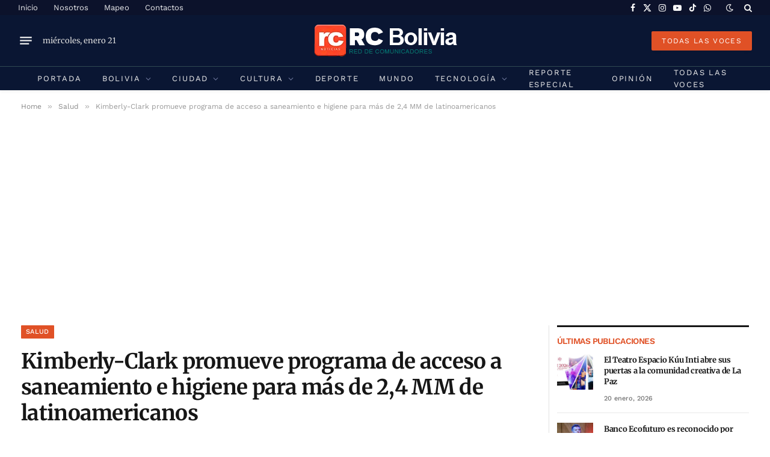

--- FILE ---
content_type: text/html; charset=UTF-8
request_url: https://rcbolivia.com/kimberly-clark-promueve-programa-de-acceso-a-saneamiento-e-higiene-para-mas-de-24-mm-de-latinoamericanos/
body_size: 39031
content:

<!DOCTYPE html>
<html lang="es" prefix="og: https://ogp.me/ns# fb: http://ogp.me/ns/fb#" class="s-light site-s-light">

<head>

	<meta charset="UTF-8" />
	<meta name="viewport" content="width=device-width, initial-scale=1" />
	
<!-- Optimización para motores de búsqueda de Rank Math -  https://rankmath.com/ -->
<title>Kimberly-Clark promueve programa de acceso a saneamiento e higiene para más de 2,4 MM de latinoamericanos - RC Noticias de Bolivia</title><link rel="preload" as="image" imagesrcset="https://rcbolivia.com/wp-content/uploads/2022/11/Banos-Cambian-Vidas.jpg" imagesizes="(max-width: 841px) 100vw, 841px" /><link rel="preload" as="font" href="https://rcbolivia.com/wp-content/themes/smart-mag/css/icons/fonts/ts-icons.woff2?v3.2" type="font/woff2" crossorigin="anonymous" />
<meta name="description" content="DÍA MUNDIAL DEL BAÑO. La iniciativa “Baños cambian vidas” aporta con la construcción de baños, educación sobre higiene y acceso al agua potable en las"/>
<meta name="robots" content="index, follow, max-snippet:-1, max-video-preview:-1, max-image-preview:large"/>
<link rel="canonical" href="https://rcbolivia.com/kimberly-clark-promueve-programa-de-acceso-a-saneamiento-e-higiene-para-mas-de-24-mm-de-latinoamericanos/" />
<meta property="og:locale" content="es_ES" />
<meta property="og:type" content="article" />
<meta property="og:title" content="Kimberly-Clark promueve programa de acceso a saneamiento e higiene para más de 2,4 MM de latinoamericanos - RC Noticias de Bolivia" />
<meta property="og:description" content="DÍA MUNDIAL DEL BAÑO. La iniciativa “Baños cambian vidas” aporta con la construcción de baños, educación sobre higiene y acceso al agua potable en las" />
<meta property="og:url" content="https://rcbolivia.com/kimberly-clark-promueve-programa-de-acceso-a-saneamiento-e-higiene-para-mas-de-24-mm-de-latinoamericanos/" />
<meta property="og:site_name" content="Red de Comunicadores de Bolivia" />
<meta property="article:author" content="https://www.facebook.com/rcbolivia/" />
<meta property="article:tag" content="Baños Cambian Vidas" />
<meta property="article:tag" content="Día Mundial del Baño" />
<meta property="article:tag" content="Kimberly Clark" />
<meta property="article:tag" content="Latinoamerica" />
<meta property="article:tag" content="saneamiento e higiene" />
<meta property="article:section" content="Salud" />
<meta property="og:updated_time" content="2022-11-19T13:04:00-04:00" />
<meta property="og:image" content="https://rcbolivia.com/wp-content/uploads/2022/11/Banos-Cambian-Vidas.jpg" />
<meta property="og:image:secure_url" content="https://rcbolivia.com/wp-content/uploads/2022/11/Banos-Cambian-Vidas.jpg" />
<meta property="og:image:width" content="680" />
<meta property="og:image:height" content="397" />
<meta property="og:image:alt" content="Kimberly-Clark promueve programa de acceso a saneamiento e higiene para más de 2,4 MM de latinoamericanos" />
<meta property="og:image:type" content="image/jpeg" />
<meta property="article:published_time" content="2022-11-18T12:47:59-04:00" />
<meta property="article:modified_time" content="2022-11-19T13:04:00-04:00" />
<meta name="twitter:card" content="summary_large_image" />
<meta name="twitter:title" content="Kimberly-Clark promueve programa de acceso a saneamiento e higiene para más de 2,4 MM de latinoamericanos - RC Noticias de Bolivia" />
<meta name="twitter:description" content="DÍA MUNDIAL DEL BAÑO. La iniciativa “Baños cambian vidas” aporta con la construcción de baños, educación sobre higiene y acceso al agua potable en las" />
<meta name="twitter:creator" content="@rcbolivia" />
<meta name="twitter:image" content="https://rcbolivia.com/wp-content/uploads/2022/11/Banos-Cambian-Vidas.jpg" />
<meta name="twitter:label1" content="Escrito por" />
<meta name="twitter:data1" content="RC Bolivia" />
<meta name="twitter:label2" content="Tiempo de lectura" />
<meta name="twitter:data2" content="5 minutos" />
<script type="application/ld+json" class="rank-math-schema">{"@context":"https://schema.org","@graph":[{"@type":["NewsMediaOrganization","Organization"],"@id":"https://rcbolivia.com/#organization","name":"RC Bolivia","url":"https://rcbolivia.com","logo":{"@type":"ImageObject","@id":"https://rcbolivia.com/#logo","url":"https://rcbolivia.com/wp-content/uploads/2025/10/LogoRCBolivia.jpg","contentUrl":"https://rcbolivia.com/wp-content/uploads/2025/10/LogoRCBolivia.jpg","caption":"Red de Comunicadores de Bolivia","inLanguage":"es","width":"1181","height":"1181"}},{"@type":"WebSite","@id":"https://rcbolivia.com/#website","url":"https://rcbolivia.com","name":"Red de Comunicadores de Bolivia","alternateName":"RC Bolivia","publisher":{"@id":"https://rcbolivia.com/#organization"},"inLanguage":"es"},{"@type":"ImageObject","@id":"https://rcbolivia.com/wp-content/uploads/2022/11/Banos-Cambian-Vidas.jpg","url":"https://rcbolivia.com/wp-content/uploads/2022/11/Banos-Cambian-Vidas.jpg","width":"680","height":"397","inLanguage":"es"},{"@type":"WebPage","@id":"https://rcbolivia.com/kimberly-clark-promueve-programa-de-acceso-a-saneamiento-e-higiene-para-mas-de-24-mm-de-latinoamericanos/#webpage","url":"https://rcbolivia.com/kimberly-clark-promueve-programa-de-acceso-a-saneamiento-e-higiene-para-mas-de-24-mm-de-latinoamericanos/","name":"Kimberly-Clark promueve programa de acceso a saneamiento e higiene para m\u00e1s de 2,4 MM de latinoamericanos - RC Noticias de Bolivia","datePublished":"2022-11-18T12:47:59-04:00","dateModified":"2022-11-19T13:04:00-04:00","isPartOf":{"@id":"https://rcbolivia.com/#website"},"primaryImageOfPage":{"@id":"https://rcbolivia.com/wp-content/uploads/2022/11/Banos-Cambian-Vidas.jpg"},"inLanguage":"es"},{"@type":"Person","@id":"https://rcbolivia.com/author/rcbolivia/","name":"RC Bolivia","url":"https://rcbolivia.com/author/rcbolivia/","image":{"@type":"ImageObject","@id":"https://secure.gravatar.com/avatar/0395474f9325b5e542713c49832b6ad081802ed23e345350c2f26e5f42a9bad9?s=96&amp;d=mm&amp;r=g","url":"https://secure.gravatar.com/avatar/0395474f9325b5e542713c49832b6ad081802ed23e345350c2f26e5f42a9bad9?s=96&amp;d=mm&amp;r=g","caption":"RC Bolivia","inLanguage":"es"},"sameAs":["https://rcbolivia.com/","https://www.facebook.com/rcbolivia/","https://twitter.com/rcbolivia"],"worksFor":{"@id":"https://rcbolivia.com/#organization"}},{"@type":"BlogPosting","headline":"Kimberly-Clark promueve programa de acceso a saneamiento e higiene para m\u00e1s de 2,4 MM de latinoamericanos -","datePublished":"2022-11-18T12:47:59-04:00","dateModified":"2022-11-19T13:04:00-04:00","articleSection":"Salud","author":{"@id":"https://rcbolivia.com/author/rcbolivia/","name":"RC Bolivia"},"publisher":{"@id":"https://rcbolivia.com/#organization"},"description":"D\u00cdA MUNDIAL DEL BA\u00d1O. La iniciativa \u201cBa\u00f1os cambian vidas\u201d aporta con la construcci\u00f3n de ba\u00f1os, educaci\u00f3n sobre higiene y acceso al agua potable en las","name":"Kimberly-Clark promueve programa de acceso a saneamiento e higiene para m\u00e1s de 2,4 MM de latinoamericanos -","@id":"https://rcbolivia.com/kimberly-clark-promueve-programa-de-acceso-a-saneamiento-e-higiene-para-mas-de-24-mm-de-latinoamericanos/#richSnippet","isPartOf":{"@id":"https://rcbolivia.com/kimberly-clark-promueve-programa-de-acceso-a-saneamiento-e-higiene-para-mas-de-24-mm-de-latinoamericanos/#webpage"},"image":{"@id":"https://rcbolivia.com/wp-content/uploads/2022/11/Banos-Cambian-Vidas.jpg"},"inLanguage":"es","mainEntityOfPage":{"@id":"https://rcbolivia.com/kimberly-clark-promueve-programa-de-acceso-a-saneamiento-e-higiene-para-mas-de-24-mm-de-latinoamericanos/#webpage"}}]}</script>
<!-- /Plugin Rank Math WordPress SEO -->

<link rel='dns-prefetch' href='//code.responsivevoice.org' />
<link rel='dns-prefetch' href='//www.googletagmanager.com' />
<link rel='dns-prefetch' href='//fonts.googleapis.com' />
<link rel='dns-prefetch' href='//pagead2.googlesyndication.com' />
<link rel='dns-prefetch' href='//fundingchoicesmessages.google.com' />
<link rel="alternate" type="application/rss+xml" title="RC Noticias de Bolivia &raquo; Feed" href="https://rcbolivia.com/feed/" />
<link rel="alternate" title="oEmbed (JSON)" type="application/json+oembed" href="https://rcbolivia.com/wp-json/oembed/1.0/embed?url=https%3A%2F%2Frcbolivia.com%2Fkimberly-clark-promueve-programa-de-acceso-a-saneamiento-e-higiene-para-mas-de-24-mm-de-latinoamericanos%2F" />
<link rel="alternate" title="oEmbed (XML)" type="text/xml+oembed" href="https://rcbolivia.com/wp-json/oembed/1.0/embed?url=https%3A%2F%2Frcbolivia.com%2Fkimberly-clark-promueve-programa-de-acceso-a-saneamiento-e-higiene-para-mas-de-24-mm-de-latinoamericanos%2F&#038;format=xml" />

<link data-optimized="2" rel="stylesheet" href="https://rcbolivia.com/wp-content/litespeed/css/3e05286a018c7677a52dffde39f9d396.css?ver=f1775" />











<script type="text/javascript" id="smartmag-lazy-inline-js-after">
/* <![CDATA[ */
/**
 * @copyright ThemeSphere
 * @preserve
 */
var BunyadLazy={};BunyadLazy.load=function(){function a(e,n){var t={};e.dataset.bgset&&e.dataset.sizes?(t.sizes=e.dataset.sizes,t.srcset=e.dataset.bgset):t.src=e.dataset.bgsrc,function(t){var a=t.dataset.ratio;if(0<a){const e=t.parentElement;if(e.classList.contains("media-ratio")){const n=e.style;n.getPropertyValue("--a-ratio")||(n.paddingBottom=100/a+"%")}}}(e);var a,o=document.createElement("img");for(a in o.onload=function(){var t="url('"+(o.currentSrc||o.src)+"')",a=e.style;a.backgroundImage!==t&&requestAnimationFrame(()=>{a.backgroundImage=t,n&&n()}),o.onload=null,o.onerror=null,o=null},o.onerror=o.onload,t)o.setAttribute(a,t[a]);o&&o.complete&&0<o.naturalWidth&&o.onload&&o.onload()}function e(t){t.dataset.loaded||a(t,()=>{document.dispatchEvent(new Event("lazyloaded")),t.dataset.loaded=1})}function n(t){"complete"===document.readyState?t():window.addEventListener("load",t)}return{initEarly:function(){var t,a=()=>{document.querySelectorAll(".img.bg-cover:not(.lazyload)").forEach(e)};"complete"!==document.readyState?(t=setInterval(a,150),n(()=>{a(),clearInterval(t)})):a()},callOnLoad:n,initBgImages:function(t){t&&n(()=>{document.querySelectorAll(".img.bg-cover").forEach(e)})},bgLoad:a}}(),BunyadLazy.load.initEarly();
//# sourceURL=smartmag-lazy-inline-js-after
/* ]]> */
</script>
<script type="text/javascript" src="https://code.responsivevoice.org/responsivevoice.js?key=Js0vIsHU" id="responsive-voice-js"></script>
<script type="text/javascript" src="https://rcbolivia.com/wp-content/plugins/sphere-post-views/assets/js/post-views.js?ver=1.0.1" id="sphere-post-views-js"></script>
<script type="text/javascript" id="sphere-post-views-js-after">
/* <![CDATA[ */
var Sphere_PostViews = {"ajaxUrl":"https:\/\/rcbolivia.com\/wp-admin\/admin-ajax.php?sphere_post_views=1","sampling":0,"samplingRate":10,"repeatCountDelay":0,"postID":61222,"token":"9b6bd5a30f"}
//# sourceURL=sphere-post-views-js-after
/* ]]> */
</script>

<!-- Fragmento de código de la etiqueta de Google (gtag.js) añadida por Site Kit -->
<!-- Fragmento de código de Google Analytics añadido por Site Kit -->
<script type="text/javascript" src="https://www.googletagmanager.com/gtag/js?id=G-KSPJ9KWEWZ" id="google_gtagjs-js" async></script>
<script type="text/javascript" id="google_gtagjs-js-after">
/* <![CDATA[ */
window.dataLayer = window.dataLayer || [];function gtag(){dataLayer.push(arguments);}
gtag("set","linker",{"domains":["rcbolivia.com"]});
gtag("js", new Date());
gtag("set", "developer_id.dZTNiMT", true);
gtag("config", "G-KSPJ9KWEWZ", {"googlesitekit_post_type":"post","googlesitekit_post_author":"RC Bolivia","googlesitekit_post_date":"20221118"});
 window._googlesitekit = window._googlesitekit || {}; window._googlesitekit.throttledEvents = []; window._googlesitekit.gtagEvent = (name, data) => { var key = JSON.stringify( { name, data } ); if ( !! window._googlesitekit.throttledEvents[ key ] ) { return; } window._googlesitekit.throttledEvents[ key ] = true; setTimeout( () => { delete window._googlesitekit.throttledEvents[ key ]; }, 5 ); gtag( "event", name, { ...data, event_source: "site-kit" } ); }; 
//# sourceURL=google_gtagjs-js-after
/* ]]> */
</script>
<script type="text/javascript" src="https://rcbolivia.com/wp-includes/js/jquery/jquery.min.js?ver=3.7.1" id="jquery-core-js"></script>
<script type="text/javascript" src="https://rcbolivia.com/wp-includes/js/jquery/jquery-migrate.min.js?ver=3.4.1" id="jquery-migrate-js"></script>
<script type="text/javascript" id="smartmag-theme-js-extra">
/* <![CDATA[ */
var Bunyad = {"ajaxurl":"https://rcbolivia.com/wp-admin/admin-ajax.php"};
//# sourceURL=smartmag-theme-js-extra
/* ]]> */
</script>
<script type="text/javascript" src="https://rcbolivia.com/wp-content/themes/smart-mag/js/theme.js?ver=10.3.2" id="smartmag-theme-js"></script>
<script type="text/javascript" src="https://rcbolivia.com/wp-content/themes/smart-mag/js/legacy-shortcodes.js?ver=10.3.2" id="smartmag-legacy-sc-js"></script>
<link rel="https://api.w.org/" href="https://rcbolivia.com/wp-json/" /><link rel="alternate" title="JSON" type="application/json" href="https://rcbolivia.com/wp-json/wp/v2/posts/61222" /><link rel="EditURI" type="application/rsd+xml" title="RSD" href="https://rcbolivia.com/xmlrpc.php?rsd" />
<meta name="generator" content="WordPress 6.9" />
<link rel='shortlink' href='https://rcbolivia.com/?p=61222' />
<meta name="generator" content="Site Kit by Google 1.170.0" />
		<script>
		var BunyadSchemeKey = 'bunyad-scheme';
		(() => {
			const d = document.documentElement;
			const c = d.classList;
			var scheme = localStorage.getItem(BunyadSchemeKey);
			
			if (scheme) {
				d.dataset.origClass = c;
				scheme === 'dark' ? c.remove('s-light', 'site-s-light') : c.remove('s-dark', 'site-s-dark');
				c.add('site-s-' + scheme, 's-' + scheme);
			}
		})();
		</script>
		
<!-- Metaetiquetas de Google AdSense añadidas por Site Kit -->
<meta name="google-adsense-platform-account" content="ca-host-pub-2644536267352236">
<meta name="google-adsense-platform-domain" content="sitekit.withgoogle.com">
<!-- Acabar con las metaetiquetas de Google AdSense añadidas por Site Kit -->
<meta name="generator" content="Elementor 3.34.2; features: additional_custom_breakpoints; settings: css_print_method-external, google_font-enabled, font_display-auto">
			
			<link rel="amphtml" href="https://rcbolivia.com/kimberly-clark-promueve-programa-de-acceso-a-saneamiento-e-higiene-para-mas-de-24-mm-de-latinoamericanos/?amp=1"><link rel="amphtml" href="https://rcbolivia.com/kimberly-clark-promueve-programa-de-acceso-a-saneamiento-e-higiene-para-mas-de-24-mm-de-latinoamericanos/amp/" />
<!-- Fragmento de código de Google Adsense añadido por Site Kit -->
<script type="text/javascript" async="async" src="https://pagead2.googlesyndication.com/pagead/js/adsbygoogle.js?client=ca-pub-2663141220357135&amp;host=ca-host-pub-2644536267352236" crossorigin="anonymous"></script>

<!-- Final del fragmento de código de Google Adsense añadido por Site Kit -->

<!-- Fragmento de código de recuperación de bloqueo de anuncios de Google AdSense añadido por Site Kit. -->
<script async src="https://fundingchoicesmessages.google.com/i/pub-2663141220357135?ers=1"></script><script>(function() {function signalGooglefcPresent() {if (!window.frames['googlefcPresent']) {if (document.body) {const iframe = document.createElement('iframe'); iframe.style = 'width: 0; height: 0; border: none; z-index: -1000; left: -1000px; top: -1000px;'; iframe.style.display = 'none'; iframe.name = 'googlefcPresent'; document.body.appendChild(iframe);} else {setTimeout(signalGooglefcPresent, 0);}}}signalGooglefcPresent();})();</script>
<!-- Fragmento de código de finalización de recuperación de bloqueo de anuncios de Google AdSense añadido por Site Kit. -->

<!-- Fragmento de código de protección de errores de recuperación de bloqueo de anuncios de Google AdSense añadido por Site Kit. -->
<script>(function(){'use strict';function aa(a){var b=0;return function(){return b<a.length?{done:!1,value:a[b++]}:{done:!0}}}var ba=typeof Object.defineProperties=="function"?Object.defineProperty:function(a,b,c){if(a==Array.prototype||a==Object.prototype)return a;a[b]=c.value;return a};
function ca(a){a=["object"==typeof globalThis&&globalThis,a,"object"==typeof window&&window,"object"==typeof self&&self,"object"==typeof global&&global];for(var b=0;b<a.length;++b){var c=a[b];if(c&&c.Math==Math)return c}throw Error("Cannot find global object");}var da=ca(this);function l(a,b){if(b)a:{var c=da;a=a.split(".");for(var d=0;d<a.length-1;d++){var e=a[d];if(!(e in c))break a;c=c[e]}a=a[a.length-1];d=c[a];b=b(d);b!=d&&b!=null&&ba(c,a,{configurable:!0,writable:!0,value:b})}}
function ea(a){return a.raw=a}function n(a){var b=typeof Symbol!="undefined"&&Symbol.iterator&&a[Symbol.iterator];if(b)return b.call(a);if(typeof a.length=="number")return{next:aa(a)};throw Error(String(a)+" is not an iterable or ArrayLike");}function fa(a){for(var b,c=[];!(b=a.next()).done;)c.push(b.value);return c}var ha=typeof Object.create=="function"?Object.create:function(a){function b(){}b.prototype=a;return new b},p;
if(typeof Object.setPrototypeOf=="function")p=Object.setPrototypeOf;else{var q;a:{var ja={a:!0},ka={};try{ka.__proto__=ja;q=ka.a;break a}catch(a){}q=!1}p=q?function(a,b){a.__proto__=b;if(a.__proto__!==b)throw new TypeError(a+" is not extensible");return a}:null}var la=p;
function t(a,b){a.prototype=ha(b.prototype);a.prototype.constructor=a;if(la)la(a,b);else for(var c in b)if(c!="prototype")if(Object.defineProperties){var d=Object.getOwnPropertyDescriptor(b,c);d&&Object.defineProperty(a,c,d)}else a[c]=b[c];a.A=b.prototype}function ma(){for(var a=Number(this),b=[],c=a;c<arguments.length;c++)b[c-a]=arguments[c];return b}l("Object.is",function(a){return a?a:function(b,c){return b===c?b!==0||1/b===1/c:b!==b&&c!==c}});
l("Array.prototype.includes",function(a){return a?a:function(b,c){var d=this;d instanceof String&&(d=String(d));var e=d.length;c=c||0;for(c<0&&(c=Math.max(c+e,0));c<e;c++){var f=d[c];if(f===b||Object.is(f,b))return!0}return!1}});
l("String.prototype.includes",function(a){return a?a:function(b,c){if(this==null)throw new TypeError("The 'this' value for String.prototype.includes must not be null or undefined");if(b instanceof RegExp)throw new TypeError("First argument to String.prototype.includes must not be a regular expression");return this.indexOf(b,c||0)!==-1}});l("Number.MAX_SAFE_INTEGER",function(){return 9007199254740991});
l("Number.isFinite",function(a){return a?a:function(b){return typeof b!=="number"?!1:!isNaN(b)&&b!==Infinity&&b!==-Infinity}});l("Number.isInteger",function(a){return a?a:function(b){return Number.isFinite(b)?b===Math.floor(b):!1}});l("Number.isSafeInteger",function(a){return a?a:function(b){return Number.isInteger(b)&&Math.abs(b)<=Number.MAX_SAFE_INTEGER}});
l("Math.trunc",function(a){return a?a:function(b){b=Number(b);if(isNaN(b)||b===Infinity||b===-Infinity||b===0)return b;var c=Math.floor(Math.abs(b));return b<0?-c:c}});/*

 Copyright The Closure Library Authors.
 SPDX-License-Identifier: Apache-2.0
*/
var u=this||self;function v(a,b){a:{var c=["CLOSURE_FLAGS"];for(var d=u,e=0;e<c.length;e++)if(d=d[c[e]],d==null){c=null;break a}c=d}a=c&&c[a];return a!=null?a:b}function w(a){return a};function na(a){u.setTimeout(function(){throw a;},0)};var oa=v(610401301,!1),pa=v(188588736,!0),qa=v(645172343,v(1,!0));var x,ra=u.navigator;x=ra?ra.userAgentData||null:null;function z(a){return oa?x?x.brands.some(function(b){return(b=b.brand)&&b.indexOf(a)!=-1}):!1:!1}function A(a){var b;a:{if(b=u.navigator)if(b=b.userAgent)break a;b=""}return b.indexOf(a)!=-1};function B(){return oa?!!x&&x.brands.length>0:!1}function C(){return B()?z("Chromium"):(A("Chrome")||A("CriOS"))&&!(B()?0:A("Edge"))||A("Silk")};var sa=B()?!1:A("Trident")||A("MSIE");!A("Android")||C();C();A("Safari")&&(C()||(B()?0:A("Coast"))||(B()?0:A("Opera"))||(B()?0:A("Edge"))||(B()?z("Microsoft Edge"):A("Edg/"))||B()&&z("Opera"));var ta={},D=null;var ua=typeof Uint8Array!=="undefined",va=!sa&&typeof btoa==="function";var wa;function E(){return typeof BigInt==="function"};var F=typeof Symbol==="function"&&typeof Symbol()==="symbol";function xa(a){return typeof Symbol==="function"&&typeof Symbol()==="symbol"?Symbol():a}var G=xa(),ya=xa("2ex");var za=F?function(a,b){a[G]|=b}:function(a,b){a.g!==void 0?a.g|=b:Object.defineProperties(a,{g:{value:b,configurable:!0,writable:!0,enumerable:!1}})},H=F?function(a){return a[G]|0}:function(a){return a.g|0},I=F?function(a){return a[G]}:function(a){return a.g},J=F?function(a,b){a[G]=b}:function(a,b){a.g!==void 0?a.g=b:Object.defineProperties(a,{g:{value:b,configurable:!0,writable:!0,enumerable:!1}})};function Aa(a,b){J(b,(a|0)&-14591)}function Ba(a,b){J(b,(a|34)&-14557)};var K={},Ca={};function Da(a){return!(!a||typeof a!=="object"||a.g!==Ca)}function Ea(a){return a!==null&&typeof a==="object"&&!Array.isArray(a)&&a.constructor===Object}function L(a,b,c){if(!Array.isArray(a)||a.length)return!1;var d=H(a);if(d&1)return!0;if(!(b&&(Array.isArray(b)?b.includes(c):b.has(c))))return!1;J(a,d|1);return!0};var M=0,N=0;function Fa(a){var b=a>>>0;M=b;N=(a-b)/4294967296>>>0}function Ga(a){if(a<0){Fa(-a);var b=n(Ha(M,N));a=b.next().value;b=b.next().value;M=a>>>0;N=b>>>0}else Fa(a)}function Ia(a,b){b>>>=0;a>>>=0;if(b<=2097151)var c=""+(4294967296*b+a);else E()?c=""+(BigInt(b)<<BigInt(32)|BigInt(a)):(c=(a>>>24|b<<8)&16777215,b=b>>16&65535,a=(a&16777215)+c*6777216+b*6710656,c+=b*8147497,b*=2,a>=1E7&&(c+=a/1E7>>>0,a%=1E7),c>=1E7&&(b+=c/1E7>>>0,c%=1E7),c=b+Ja(c)+Ja(a));return c}
function Ja(a){a=String(a);return"0000000".slice(a.length)+a}function Ha(a,b){b=~b;a?a=~a+1:b+=1;return[a,b]};var Ka=/^-?([1-9][0-9]*|0)(\.[0-9]+)?$/;var O;function La(a,b){O=b;a=new a(b);O=void 0;return a}
function P(a,b,c){a==null&&(a=O);O=void 0;if(a==null){var d=96;c?(a=[c],d|=512):a=[];b&&(d=d&-16760833|(b&1023)<<14)}else{if(!Array.isArray(a))throw Error("narr");d=H(a);if(d&2048)throw Error("farr");if(d&64)return a;d|=64;if(c&&(d|=512,c!==a[0]))throw Error("mid");a:{c=a;var e=c.length;if(e){var f=e-1;if(Ea(c[f])){d|=256;b=f-(+!!(d&512)-1);if(b>=1024)throw Error("pvtlmt");d=d&-16760833|(b&1023)<<14;break a}}if(b){b=Math.max(b,e-(+!!(d&512)-1));if(b>1024)throw Error("spvt");d=d&-16760833|(b&1023)<<
14}}}J(a,d);return a};function Ma(a){switch(typeof a){case "number":return isFinite(a)?a:String(a);case "boolean":return a?1:0;case "object":if(a)if(Array.isArray(a)){if(L(a,void 0,0))return}else if(ua&&a!=null&&a instanceof Uint8Array){if(va){for(var b="",c=0,d=a.length-10240;c<d;)b+=String.fromCharCode.apply(null,a.subarray(c,c+=10240));b+=String.fromCharCode.apply(null,c?a.subarray(c):a);a=btoa(b)}else{b===void 0&&(b=0);if(!D){D={};c="ABCDEFGHIJKLMNOPQRSTUVWXYZabcdefghijklmnopqrstuvwxyz0123456789".split("");d=["+/=",
"+/","-_=","-_.","-_"];for(var e=0;e<5;e++){var f=c.concat(d[e].split(""));ta[e]=f;for(var g=0;g<f.length;g++){var h=f[g];D[h]===void 0&&(D[h]=g)}}}b=ta[b];c=Array(Math.floor(a.length/3));d=b[64]||"";for(e=f=0;f<a.length-2;f+=3){var k=a[f],m=a[f+1];h=a[f+2];g=b[k>>2];k=b[(k&3)<<4|m>>4];m=b[(m&15)<<2|h>>6];h=b[h&63];c[e++]=g+k+m+h}g=0;h=d;switch(a.length-f){case 2:g=a[f+1],h=b[(g&15)<<2]||d;case 1:a=a[f],c[e]=b[a>>2]+b[(a&3)<<4|g>>4]+h+d}a=c.join("")}return a}}return a};function Na(a,b,c){a=Array.prototype.slice.call(a);var d=a.length,e=b&256?a[d-1]:void 0;d+=e?-1:0;for(b=b&512?1:0;b<d;b++)a[b]=c(a[b]);if(e){b=a[b]={};for(var f in e)Object.prototype.hasOwnProperty.call(e,f)&&(b[f]=c(e[f]))}return a}function Oa(a,b,c,d,e){if(a!=null){if(Array.isArray(a))a=L(a,void 0,0)?void 0:e&&H(a)&2?a:Pa(a,b,c,d!==void 0,e);else if(Ea(a)){var f={},g;for(g in a)Object.prototype.hasOwnProperty.call(a,g)&&(f[g]=Oa(a[g],b,c,d,e));a=f}else a=b(a,d);return a}}
function Pa(a,b,c,d,e){var f=d||c?H(a):0;d=d?!!(f&32):void 0;a=Array.prototype.slice.call(a);for(var g=0;g<a.length;g++)a[g]=Oa(a[g],b,c,d,e);c&&c(f,a);return a}function Qa(a){return a.s===K?a.toJSON():Ma(a)};function Ra(a,b,c){c=c===void 0?Ba:c;if(a!=null){if(ua&&a instanceof Uint8Array)return b?a:new Uint8Array(a);if(Array.isArray(a)){var d=H(a);if(d&2)return a;b&&(b=d===0||!!(d&32)&&!(d&64||!(d&16)));return b?(J(a,(d|34)&-12293),a):Pa(a,Ra,d&4?Ba:c,!0,!0)}a.s===K&&(c=a.h,d=I(c),a=d&2?a:La(a.constructor,Sa(c,d,!0)));return a}}function Sa(a,b,c){var d=c||b&2?Ba:Aa,e=!!(b&32);a=Na(a,b,function(f){return Ra(f,e,d)});za(a,32|(c?2:0));return a};function Ta(a,b){a=a.h;return Ua(a,I(a),b)}function Va(a,b,c,d){b=d+(+!!(b&512)-1);if(!(b<0||b>=a.length||b>=c))return a[b]}
function Ua(a,b,c,d){if(c===-1)return null;var e=b>>14&1023||536870912;if(c>=e){if(b&256)return a[a.length-1][c]}else{var f=a.length;if(d&&b&256&&(d=a[f-1][c],d!=null)){if(Va(a,b,e,c)&&ya!=null){var g;a=(g=wa)!=null?g:wa={};g=a[ya]||0;g>=4||(a[ya]=g+1,g=Error(),g.__closure__error__context__984382||(g.__closure__error__context__984382={}),g.__closure__error__context__984382.severity="incident",na(g))}return d}return Va(a,b,e,c)}}
function Wa(a,b,c,d,e){var f=b>>14&1023||536870912;if(c>=f||e&&!qa){var g=b;if(b&256)e=a[a.length-1];else{if(d==null)return;e=a[f+(+!!(b&512)-1)]={};g|=256}e[c]=d;c<f&&(a[c+(+!!(b&512)-1)]=void 0);g!==b&&J(a,g)}else a[c+(+!!(b&512)-1)]=d,b&256&&(a=a[a.length-1],c in a&&delete a[c])}
function Xa(a,b){var c=Ya;var d=d===void 0?!1:d;var e=a.h;var f=I(e),g=Ua(e,f,b,d);if(g!=null&&typeof g==="object"&&g.s===K)c=g;else if(Array.isArray(g)){var h=H(g),k=h;k===0&&(k|=f&32);k|=f&2;k!==h&&J(g,k);c=new c(g)}else c=void 0;c!==g&&c!=null&&Wa(e,f,b,c,d);e=c;if(e==null)return e;a=a.h;f=I(a);f&2||(g=e,c=g.h,h=I(c),g=h&2?La(g.constructor,Sa(c,h,!1)):g,g!==e&&(e=g,Wa(a,f,b,e,d)));return e}function Za(a,b){a=Ta(a,b);return a==null||typeof a==="string"?a:void 0}
function $a(a,b){var c=c===void 0?0:c;a=Ta(a,b);if(a!=null)if(b=typeof a,b==="number"?Number.isFinite(a):b!=="string"?0:Ka.test(a))if(typeof a==="number"){if(a=Math.trunc(a),!Number.isSafeInteger(a)){Ga(a);b=M;var d=N;if(a=d&2147483648)b=~b+1>>>0,d=~d>>>0,b==0&&(d=d+1>>>0);b=d*4294967296+(b>>>0);a=a?-b:b}}else if(b=Math.trunc(Number(a)),Number.isSafeInteger(b))a=String(b);else{if(b=a.indexOf("."),b!==-1&&(a=a.substring(0,b)),!(a[0]==="-"?a.length<20||a.length===20&&Number(a.substring(0,7))>-922337:
a.length<19||a.length===19&&Number(a.substring(0,6))<922337)){if(a.length<16)Ga(Number(a));else if(E())a=BigInt(a),M=Number(a&BigInt(4294967295))>>>0,N=Number(a>>BigInt(32)&BigInt(4294967295));else{b=+(a[0]==="-");N=M=0;d=a.length;for(var e=b,f=(d-b)%6+b;f<=d;e=f,f+=6)e=Number(a.slice(e,f)),N*=1E6,M=M*1E6+e,M>=4294967296&&(N+=Math.trunc(M/4294967296),N>>>=0,M>>>=0);b&&(b=n(Ha(M,N)),a=b.next().value,b=b.next().value,M=a,N=b)}a=M;b=N;b&2147483648?E()?a=""+(BigInt(b|0)<<BigInt(32)|BigInt(a>>>0)):(b=
n(Ha(a,b)),a=b.next().value,b=b.next().value,a="-"+Ia(a,b)):a=Ia(a,b)}}else a=void 0;return a!=null?a:c}function R(a,b){var c=c===void 0?"":c;a=Za(a,b);return a!=null?a:c};var S;function T(a,b,c){this.h=P(a,b,c)}T.prototype.toJSON=function(){return ab(this)};T.prototype.s=K;T.prototype.toString=function(){try{return S=!0,ab(this).toString()}finally{S=!1}};
function ab(a){var b=S?a.h:Pa(a.h,Qa,void 0,void 0,!1);var c=!S;var d=pa?void 0:a.constructor.v;var e=I(c?a.h:b);if(a=b.length){var f=b[a-1],g=Ea(f);g?a--:f=void 0;e=+!!(e&512)-1;var h=b;if(g){b:{var k=f;var m={};g=!1;if(k)for(var r in k)if(Object.prototype.hasOwnProperty.call(k,r))if(isNaN(+r))m[r]=k[r];else{var y=k[r];Array.isArray(y)&&(L(y,d,+r)||Da(y)&&y.size===0)&&(y=null);y==null&&(g=!0);y!=null&&(m[r]=y)}if(g){for(var Q in m)break b;m=null}else m=k}k=m==null?f!=null:m!==f}for(var ia;a>0;a--){Q=
a-1;r=h[Q];Q-=e;if(!(r==null||L(r,d,Q)||Da(r)&&r.size===0))break;ia=!0}if(h!==b||k||ia){if(!c)h=Array.prototype.slice.call(h,0,a);else if(ia||k||m)h.length=a;m&&h.push(m)}b=h}return b};function bb(a){return function(b){if(b==null||b=="")b=new a;else{b=JSON.parse(b);if(!Array.isArray(b))throw Error("dnarr");za(b,32);b=La(a,b)}return b}};function cb(a){this.h=P(a)}t(cb,T);var db=bb(cb);var U;function V(a){this.g=a}V.prototype.toString=function(){return this.g+""};var eb={};function fb(a){if(U===void 0){var b=null;var c=u.trustedTypes;if(c&&c.createPolicy){try{b=c.createPolicy("goog#html",{createHTML:w,createScript:w,createScriptURL:w})}catch(d){u.console&&u.console.error(d.message)}U=b}else U=b}a=(b=U)?b.createScriptURL(a):a;return new V(a,eb)};/*

 SPDX-License-Identifier: Apache-2.0
*/
function gb(a){var b=ma.apply(1,arguments);if(b.length===0)return fb(a[0]);for(var c=a[0],d=0;d<b.length;d++)c+=encodeURIComponent(b[d])+a[d+1];return fb(c)};function hb(a,b){a.src=b instanceof V&&b.constructor===V?b.g:"type_error:TrustedResourceUrl";var c,d;(c=(b=(d=(c=(a.ownerDocument&&a.ownerDocument.defaultView||window).document).querySelector)==null?void 0:d.call(c,"script[nonce]"))?b.nonce||b.getAttribute("nonce")||"":"")&&a.setAttribute("nonce",c)};function ib(){return Math.floor(Math.random()*2147483648).toString(36)+Math.abs(Math.floor(Math.random()*2147483648)^Date.now()).toString(36)};function jb(a,b){b=String(b);a.contentType==="application/xhtml+xml"&&(b=b.toLowerCase());return a.createElement(b)}function kb(a){this.g=a||u.document||document};function lb(a){a=a===void 0?document:a;return a.createElement("script")};function mb(a,b,c,d,e,f){try{var g=a.g,h=lb(g);h.async=!0;hb(h,b);g.head.appendChild(h);h.addEventListener("load",function(){e();d&&g.head.removeChild(h)});h.addEventListener("error",function(){c>0?mb(a,b,c-1,d,e,f):(d&&g.head.removeChild(h),f())})}catch(k){f()}};var nb=u.atob("aHR0cHM6Ly93d3cuZ3N0YXRpYy5jb20vaW1hZ2VzL2ljb25zL21hdGVyaWFsL3N5c3RlbS8xeC93YXJuaW5nX2FtYmVyXzI0ZHAucG5n"),ob=u.atob("WW91IGFyZSBzZWVpbmcgdGhpcyBtZXNzYWdlIGJlY2F1c2UgYWQgb3Igc2NyaXB0IGJsb2NraW5nIHNvZnR3YXJlIGlzIGludGVyZmVyaW5nIHdpdGggdGhpcyBwYWdlLg=="),pb=u.atob("RGlzYWJsZSBhbnkgYWQgb3Igc2NyaXB0IGJsb2NraW5nIHNvZnR3YXJlLCB0aGVuIHJlbG9hZCB0aGlzIHBhZ2Uu");function qb(a,b,c){this.i=a;this.u=b;this.o=c;this.g=null;this.j=[];this.m=!1;this.l=new kb(this.i)}
function rb(a){if(a.i.body&&!a.m){var b=function(){sb(a);u.setTimeout(function(){tb(a,3)},50)};mb(a.l,a.u,2,!0,function(){u[a.o]||b()},b);a.m=!0}}
function sb(a){for(var b=W(1,5),c=0;c<b;c++){var d=X(a);a.i.body.appendChild(d);a.j.push(d)}b=X(a);b.style.bottom="0";b.style.left="0";b.style.position="fixed";b.style.width=W(100,110).toString()+"%";b.style.zIndex=W(2147483544,2147483644).toString();b.style.backgroundColor=ub(249,259,242,252,219,229);b.style.boxShadow="0 0 12px #888";b.style.color=ub(0,10,0,10,0,10);b.style.display="flex";b.style.justifyContent="center";b.style.fontFamily="Roboto, Arial";c=X(a);c.style.width=W(80,85).toString()+
"%";c.style.maxWidth=W(750,775).toString()+"px";c.style.margin="24px";c.style.display="flex";c.style.alignItems="flex-start";c.style.justifyContent="center";d=jb(a.l.g,"IMG");d.className=ib();d.src=nb;d.alt="Warning icon";d.style.height="24px";d.style.width="24px";d.style.paddingRight="16px";var e=X(a),f=X(a);f.style.fontWeight="bold";f.textContent=ob;var g=X(a);g.textContent=pb;Y(a,e,f);Y(a,e,g);Y(a,c,d);Y(a,c,e);Y(a,b,c);a.g=b;a.i.body.appendChild(a.g);b=W(1,5);for(c=0;c<b;c++)d=X(a),a.i.body.appendChild(d),
a.j.push(d)}function Y(a,b,c){for(var d=W(1,5),e=0;e<d;e++){var f=X(a);b.appendChild(f)}b.appendChild(c);c=W(1,5);for(d=0;d<c;d++)e=X(a),b.appendChild(e)}function W(a,b){return Math.floor(a+Math.random()*(b-a))}function ub(a,b,c,d,e,f){return"rgb("+W(Math.max(a,0),Math.min(b,255)).toString()+","+W(Math.max(c,0),Math.min(d,255)).toString()+","+W(Math.max(e,0),Math.min(f,255)).toString()+")"}function X(a){a=jb(a.l.g,"DIV");a.className=ib();return a}
function tb(a,b){b<=0||a.g!=null&&a.g.offsetHeight!==0&&a.g.offsetWidth!==0||(vb(a),sb(a),u.setTimeout(function(){tb(a,b-1)},50))}function vb(a){for(var b=n(a.j),c=b.next();!c.done;c=b.next())(c=c.value)&&c.parentNode&&c.parentNode.removeChild(c);a.j=[];(b=a.g)&&b.parentNode&&b.parentNode.removeChild(b);a.g=null};function wb(a,b,c,d,e){function f(k){document.body?g(document.body):k>0?u.setTimeout(function(){f(k-1)},e):b()}function g(k){k.appendChild(h);u.setTimeout(function(){h?(h.offsetHeight!==0&&h.offsetWidth!==0?b():a(),h.parentNode&&h.parentNode.removeChild(h)):a()},d)}var h=xb(c);f(3)}function xb(a){var b=document.createElement("div");b.className=a;b.style.width="1px";b.style.height="1px";b.style.position="absolute";b.style.left="-10000px";b.style.top="-10000px";b.style.zIndex="-10000";return b};function Ya(a){this.h=P(a)}t(Ya,T);function yb(a){this.h=P(a)}t(yb,T);var zb=bb(yb);function Ab(a){if(!a)return null;a=Za(a,4);var b;a===null||a===void 0?b=null:b=fb(a);return b};var Bb=ea([""]),Cb=ea([""]);function Db(a,b){this.m=a;this.o=new kb(a.document);this.g=b;this.j=R(this.g,1);this.u=Ab(Xa(this.g,2))||gb(Bb);this.i=!1;b=Ab(Xa(this.g,13))||gb(Cb);this.l=new qb(a.document,b,R(this.g,12))}Db.prototype.start=function(){Eb(this)};
function Eb(a){Fb(a);mb(a.o,a.u,3,!1,function(){a:{var b=a.j;var c=u.btoa(b);if(c=u[c]){try{var d=db(u.atob(c))}catch(e){b=!1;break a}b=b===Za(d,1)}else b=!1}b?Z(a,R(a.g,14)):(Z(a,R(a.g,8)),rb(a.l))},function(){wb(function(){Z(a,R(a.g,7));rb(a.l)},function(){return Z(a,R(a.g,6))},R(a.g,9),$a(a.g,10),$a(a.g,11))})}function Z(a,b){a.i||(a.i=!0,a=new a.m.XMLHttpRequest,a.open("GET",b,!0),a.send())}function Fb(a){var b=u.btoa(a.j);a.m[b]&&Z(a,R(a.g,5))};(function(a,b){u[a]=function(){var c=ma.apply(0,arguments);u[a]=function(){};b.call.apply(b,[null].concat(c instanceof Array?c:fa(n(c))))}})("__h82AlnkH6D91__",function(a){typeof window.atob==="function"&&(new Db(window,zb(window.atob(a)))).start()});}).call(this);

window.__h82AlnkH6D91__("[base64]/[base64]/[base64]/[base64]");</script>
<!-- Fragmento de código de finalización de protección de errores de recuperación de bloqueo de anuncios de Google AdSense añadido por Site Kit. -->
<link rel="icon" href="https://rcbolivia.com/wp-content/uploads/2022/01/cropped-mobile-RCB-32x32.png" sizes="32x32" />
<link rel="icon" href="https://rcbolivia.com/wp-content/uploads/2022/01/cropped-mobile-RCB-192x192.png" sizes="192x192" />
<link rel="apple-touch-icon" href="https://rcbolivia.com/wp-content/uploads/2022/01/cropped-mobile-RCB-180x180.png" />
<meta name="msapplication-TileImage" content="https://rcbolivia.com/wp-content/uploads/2022/01/cropped-mobile-RCB-270x270.png" />

<!-- START - Open Graph and Twitter Card Tags 3.3.7 -->
 <!-- Facebook Open Graph -->
  <meta property="og:locale" content="es_ES"/>
  <meta property="og:site_name" content="RC Noticias de Bolivia"/>
  <meta property="og:title" content="Kimberly-Clark promueve programa de acceso a saneamiento e higiene para más de 2,4 MM de latinoamericanos"/>
  <meta property="og:url" content="https://rcbolivia.com/kimberly-clark-promueve-programa-de-acceso-a-saneamiento-e-higiene-para-mas-de-24-mm-de-latinoamericanos/"/>
  <meta property="og:type" content="article"/>
  <meta property="og:description" content="DÍA MUNDIAL DEL BAÑO. La iniciativa “Baños cambian vidas” aporta con la construcción de baños, educación sobre higiene y acceso al agua potable en las comunidades más vulnerables de la región. En 2023, se duplicará la inversión para lograr los objetivos
En el año 2013, con el propósito de ayudar a"/>
  <meta property="og:image" content="https://rcbolivia.com/wp-content/uploads/2022/11/Banos-Cambian-Vidas.jpg"/>
  <meta property="og:image:url" content="https://rcbolivia.com/wp-content/uploads/2022/11/Banos-Cambian-Vidas.jpg"/>
  <meta property="og:image:secure_url" content="https://rcbolivia.com/wp-content/uploads/2022/11/Banos-Cambian-Vidas.jpg"/>
  <meta property="og:image:width" content="680"/>
  <meta property="og:image:height" content="397"/>
  <meta property="article:published_time" content="2022-11-18T12:47:59-04:00"/>
  <meta property="article:modified_time" content="2022-11-19T13:04:00-04:00" />
  <meta property="og:updated_time" content="2022-11-19T13:04:00-04:00" />
  <meta property="article:section" content="Salud"/>
  <meta property="article:author" content="https://www.facebook.com/rcbolivia/"/>
  <meta property="article:publisher" content="https://www.facebook.com/rcbolivia"/>
 <!-- Google+ / Schema.org -->
 <!-- Twitter Cards -->
  <meta name="twitter:title" content="Kimberly-Clark promueve programa de acceso a saneamiento e higiene para más de 2,4 MM de latinoamericanos"/>
  <meta name="twitter:url" content="https://rcbolivia.com/kimberly-clark-promueve-programa-de-acceso-a-saneamiento-e-higiene-para-mas-de-24-mm-de-latinoamericanos/"/>
  <meta name="twitter:description" content="DÍA MUNDIAL DEL BAÑO. La iniciativa “Baños cambian vidas” aporta con la construcción de baños, educación sobre higiene y acceso al agua potable en las comunidades más vulnerables de la región. En 2023, se duplicará la inversión para lograr los objetivos
En el año 2013, con el propósito de ayudar a"/>
  <meta name="twitter:image" content="https://rcbolivia.com/wp-content/uploads/2022/11/Banos-Cambian-Vidas.jpg"/>
  <meta name="twitter:card" content="summary_large_image"/>
  <meta name="twitter:creator" content="@rcbolivia"/>
  <meta name="twitter:site" content="@rcbolivia"/>
 <!-- SEO -->
 <!-- Misc. tags -->
 <!-- is_singular -->
<!-- END - Open Graph and Twitter Card Tags 3.3.7 -->
	


</head>

<body class="wp-singular post-template-default single single-post postid-61222 single-format-standard wp-theme-smart-mag ally-default right-sidebar post-layout-modern post-cat-2663 has-lb has-lb-sm ts-img-hov-fade has-sb-sep layout-normal elementor-default elementor-kit-50869">



<div class="main-wrap">

	
<div class="off-canvas-backdrop"></div>
<div class="mobile-menu-container off-canvas" id="off-canvas">

	<div class="off-canvas-head">
		<a href="#" class="close">
			<span class="visuallyhidden">Close Menu</span>
			<i class="tsi tsi-times"></i>
		</a>

		<div class="ts-logo">
					</div>
	</div>

	<div class="off-canvas-content">

		
			<ul id="menu-rc-noticias" class="mobile-menu"><li id="menu-item-49103" class="menu-item menu-item-type-taxonomy menu-item-object-category menu-item-49103"><a href="https://rcbolivia.com/category/actualidad/">Actualidad</a></li>
<li id="menu-item-49104" class="menu-item menu-item-type-taxonomy menu-item-object-category menu-item-has-children menu-item-49104"><a href="https://rcbolivia.com/category/noticias-de-bolivia/">Bolivia</a>
<ul class="sub-menu">
	<li id="menu-item-49106" class="menu-item menu-item-type-taxonomy menu-item-object-category menu-item-49106"><a href="https://rcbolivia.com/category/politica/">Política</a></li>
	<li id="menu-item-49115" class="menu-item menu-item-type-taxonomy menu-item-object-category current-post-ancestor current-menu-parent current-post-parent menu-item-49115"><a href="https://rcbolivia.com/category/salud/">Salud</a></li>
	<li id="menu-item-49116" class="menu-item menu-item-type-taxonomy menu-item-object-category menu-item-49116"><a href="https://rcbolivia.com/category/seguridad/">Seguridad</a></li>
</ul>
</li>
<li id="menu-item-49105" class="menu-item menu-item-type-taxonomy menu-item-object-category menu-item-49105"><a href="https://rcbolivia.com/category/ciudad/">Ciudad</a></li>
<li id="menu-item-49102" class="menu-item menu-item-type-taxonomy menu-item-object-category menu-item-has-children menu-item-49102"><a href="https://rcbolivia.com/category/cultura/">Cultura</a>
<ul class="sub-menu">
	<li id="menu-item-49117" class="menu-item menu-item-type-taxonomy menu-item-object-category menu-item-49117"><a href="https://rcbolivia.com/category/sociedad/">Sociedad</a></li>
	<li id="menu-item-49112" class="menu-item menu-item-type-taxonomy menu-item-object-category menu-item-49112"><a href="https://rcbolivia.com/category/estilo-de-vida/">Estilo de Vida</a></li>
</ul>
</li>
<li id="menu-item-49110" class="menu-item menu-item-type-taxonomy menu-item-object-category menu-item-49110"><a href="https://rcbolivia.com/category/mundo/">Mundo</a></li>
<li id="menu-item-49107" class="menu-item menu-item-type-taxonomy menu-item-object-category menu-item-49107"><a href="https://rcbolivia.com/category/deporte/">Deporte</a></li>
<li id="menu-item-49111" class="menu-item menu-item-type-taxonomy menu-item-object-category menu-item-has-children menu-item-49111"><a href="https://rcbolivia.com/category/tecnologia/">Tecnología</a>
<ul class="sub-menu">
	<li id="menu-item-49114" class="menu-item menu-item-type-taxonomy menu-item-object-category menu-item-49114"><a href="https://rcbolivia.com/category/redes-sociales/">Redes Sociales</a></li>
</ul>
</li>
<li id="menu-item-49113" class="menu-item menu-item-type-taxonomy menu-item-object-category menu-item-49113"><a href="https://rcbolivia.com/category/opinion/">Opinión</a></li>
</ul>
		
					<div class="off-canvas-widgets">
				
		<div id="smartmag-block-posts-small-7" class="widget ts-block-widget smartmag-widget-posts-small">		
		<div class="block">
					<section class="block-wrap block-posts-small block-sc mb-none" data-id="1">

			<div class="widget-title block-head block-head-ac block-head-b"><h5 class="heading">What's Hot</h5></div>	
			<div class="block-content">
				
	<div class="loop loop-small loop-small-a loop-sep loop-small-sep grid grid-1 md:grid-1 sm:grid-1 xs:grid-1">

					
<article class="l-post small-post small-a-post m-pos-left">

	
			<div class="media">

		
			<a href="https://rcbolivia.com/el-teatro-espacio-kuu-inti-abre-sus-puertas-a-la-comunidad-creativa-de-la-paz/" class="image-link media-ratio ratio-1-1" title="El Teatro Espacio Kúu Inti abre sus puertas a la comunidad creativa de La Paz"><span data-bgsrc="https://rcbolivia.com/wp-content/uploads/2026/01/kuu-inti-800x448.jpeg" class="img bg-cover wp-post-image attachment-medium size-medium lazyload" data-bgset="https://rcbolivia.com/wp-content/uploads/2026/01/kuu-inti-800x448.jpeg 800w, https://rcbolivia.com/wp-content/uploads/2026/01/kuu-inti-450x252.jpeg 450w, https://rcbolivia.com/wp-content/uploads/2026/01/kuu-inti-768x430.jpeg 768w, https://rcbolivia.com/wp-content/uploads/2026/01/kuu-inti.jpeg 1012w" data-sizes="(max-width: 117px) 100vw, 117px"></span></a>			
			
			
			
		
		</div>
	

	
		<div class="content">

			<div class="post-meta post-meta-a post-meta-left has-below"><h4 class="is-title post-title"><a href="https://rcbolivia.com/el-teatro-espacio-kuu-inti-abre-sus-puertas-a-la-comunidad-creativa-de-la-paz/">El Teatro Espacio Kúu Inti abre sus puertas a la comunidad creativa de La Paz</a></h4><div class="post-meta-items meta-below"><span class="meta-item date"><span class="date-link"><time class="post-date" datetime="2026-01-20T12:45:43-04:00">20 enero, 2026</time></span></span></div></div>			
			
			
		</div>

	
</article>	
					
<article class="l-post small-post small-a-post m-pos-left">

	
			<div class="media">

		
			<a href="https://rcbolivia.com/banco-ecofuturo-es-reconocido-por-cuarta-vez-como-uno-de-los-mejores-empleadores-de-2026-en-bolivia/" class="image-link media-ratio ratio-1-1" title="Banco Ecofuturo es reconocido por cuarta vez como uno de los mejores empleadores de 2026 en Bolivia"><span data-bgsrc="https://rcbolivia.com/wp-content/uploads/2026/01/Banco-Ecofuturo-2.jpeg" class="img bg-cover wp-post-image attachment-large size-large lazyload" data-bgset="https://rcbolivia.com/wp-content/uploads/2026/01/Banco-Ecofuturo-2.jpeg 709w, https://rcbolivia.com/wp-content/uploads/2026/01/Banco-Ecofuturo-2-150x100.jpeg 150w, https://rcbolivia.com/wp-content/uploads/2026/01/Banco-Ecofuturo-2-450x300.jpeg 450w" data-sizes="(max-width: 117px) 100vw, 117px"></span></a>			
			
			
			
		
		</div>
	

	
		<div class="content">

			<div class="post-meta post-meta-a post-meta-left has-below"><h4 class="is-title post-title"><a href="https://rcbolivia.com/banco-ecofuturo-es-reconocido-por-cuarta-vez-como-uno-de-los-mejores-empleadores-de-2026-en-bolivia/">Banco Ecofuturo es reconocido por cuarta vez como uno de los mejores empleadores de 2026 en Bolivia</a></h4><div class="post-meta-items meta-below"><span class="meta-item date"><span class="date-link"><time class="post-date" datetime="2026-01-20T12:37:05-04:00">20 enero, 2026</time></span></span></div></div>			
			
			
		</div>

	
</article>	
					
<article class="l-post small-post small-a-post m-pos-left">

	
			<div class="media">

		
			<a href="https://rcbolivia.com/volkswagen-celebra-su-exito-en-2025-gracias-al-tera-vanguardia-de-una-nueva-fase-para-la-marca/" class="image-link media-ratio ratio-1-1" title="Volkswagen celebra su éxito en 2025 gracias al Tera, vanguardia de una nueva fase para la marca"><span data-bgsrc="https://rcbolivia.com/wp-content/uploads/2026/01/Volkswagen-consolida-su-crecimiento-800x448.jpeg" class="img bg-cover wp-post-image attachment-medium size-medium lazyload" data-bgset="https://rcbolivia.com/wp-content/uploads/2026/01/Volkswagen-consolida-su-crecimiento-800x448.jpeg 800w, https://rcbolivia.com/wp-content/uploads/2026/01/Volkswagen-consolida-su-crecimiento-450x252.jpeg 450w, https://rcbolivia.com/wp-content/uploads/2026/01/Volkswagen-consolida-su-crecimiento-768x430.jpeg 768w, https://rcbolivia.com/wp-content/uploads/2026/01/Volkswagen-consolida-su-crecimiento.jpeg 1012w" data-sizes="(max-width: 117px) 100vw, 117px"></span></a>			
			
			
			
		
		</div>
	

	
		<div class="content">

			<div class="post-meta post-meta-a post-meta-left has-below"><h4 class="is-title post-title"><a href="https://rcbolivia.com/volkswagen-celebra-su-exito-en-2025-gracias-al-tera-vanguardia-de-una-nueva-fase-para-la-marca/">Volkswagen celebra su éxito en 2025 gracias al Tera, vanguardia de una nueva fase para la marca</a></h4><div class="post-meta-items meta-below"><span class="meta-item date"><span class="date-link"><time class="post-date" datetime="2026-01-20T12:28:22-04:00">20 enero, 2026</time></span></span></div></div>			
			
			
		</div>

	
</article>	
		
	</div>

					</div>

		</section>
				</div>

		</div>			</div>
		
		
		<div class="spc-social-block spc-social spc-social-b smart-head-social">
		
			
				<a href="https://www.facebook.com/rcbolivia" class="link service s-facebook" target="_blank" rel="nofollow noopener">
					<i class="icon tsi tsi-facebook"></i>					<span class="visuallyhidden">Facebook</span>
				</a>
									
			
				<a href="https://twitter.com/rcbolivia" class="link service s-twitter" target="_blank" rel="nofollow noopener">
					<i class="icon tsi tsi-twitter"></i>					<span class="visuallyhidden">X (Twitter)</span>
				</a>
									
			
				<a href="https://www.instagram.com/rcbolivia" class="link service s-instagram" target="_blank" rel="nofollow noopener">
					<i class="icon tsi tsi-instagram"></i>					<span class="visuallyhidden">Instagram</span>
				</a>
									
			
		</div>

		
	</div>

</div>
<div class="smart-head smart-head-a smart-head-main" id="smart-head" data-sticky="auto" data-sticky-type="smart" data-sticky-full>
	
	<div class="smart-head-row smart-head-top s-dark smart-head-row-full">

		<div class="inner wrap">

							
				<div class="items items-left ">
					<div class="nav-wrap">
		<nav class="navigation navigation-small nav-hov-a">
			<ul id="menu-cabecera" class="menu"><li id="menu-item-6216" class="menu-item menu-item-type-custom menu-item-object-custom menu-item-6216"><a href="#">Inicio</a></li>
<li id="menu-item-6217" class="menu-item menu-item-type-custom menu-item-object-custom menu-item-6217"><a href="https://rcbolivia.com/quienes-somos-red-de-comunicadores-noticias-bolivia/">Nosotros</a></li>
<li id="menu-item-6218" class="menu-item menu-item-type-custom menu-item-object-custom menu-item-6218"><a href="#">Mapeo</a></li>
<li id="menu-item-6219" class="menu-item menu-item-type-custom menu-item-object-custom menu-item-6219"><a href="#">Contactos</a></li>
</ul>		</nav>
	</div>
				</div>

							
				<div class="items items-center empty">
								</div>

							
				<div class="items items-right ">
				
		<div class="spc-social-block spc-social spc-social-a smart-head-social">
		
			
				<a href="https://www.facebook.com/rcbolivia" class="link service s-facebook" target="_blank" rel="nofollow noopener">
					<i class="icon tsi tsi-facebook"></i>					<span class="visuallyhidden">Facebook</span>
				</a>
									
			
				<a href="https://twitter.com/rcbolivia" class="link service s-twitter" target="_blank" rel="nofollow noopener">
					<i class="icon tsi tsi-twitter"></i>					<span class="visuallyhidden">X (Twitter)</span>
				</a>
									
			
				<a href="https://www.instagram.com/rcbolivia" class="link service s-instagram" target="_blank" rel="nofollow noopener">
					<i class="icon tsi tsi-instagram"></i>					<span class="visuallyhidden">Instagram</span>
				</a>
									
			
				<a href="#" class="link service s-youtube" target="_blank" rel="nofollow noopener">
					<i class="icon tsi tsi-youtube-play"></i>					<span class="visuallyhidden">YouTube</span>
				</a>
									
			
				<a href="https://www.tiktok.com/@rcbolivia_" class="link service s-tiktok" target="_blank" rel="nofollow noopener">
					<i class="icon tsi tsi-tiktok"></i>					<span class="visuallyhidden">TikTok</span>
				</a>
									
			
				<a href="#" class="link service s-whatsapp" target="_blank" rel="nofollow noopener">
					<i class="icon tsi tsi-whatsapp"></i>					<span class="visuallyhidden">WhatsApp</span>
				</a>
									
			
		</div>

		
<div class="scheme-switcher has-icon-only">
	<a href="#" class="toggle is-icon toggle-dark" title="Switch to Dark Design - easier on eyes.">
		<i class="icon tsi tsi-moon"></i>
	</a>
	<a href="#" class="toggle is-icon toggle-light" title="Switch to Light Design.">
		<i class="icon tsi tsi-bright"></i>
	</a>
</div>

	<a href="#" class="search-icon has-icon-only is-icon" title="Search">
		<i class="tsi tsi-search"></i>
	</a>

				</div>

						
		</div>
	</div>

	
	<div class="smart-head-row smart-head-mid smart-head-row-3 s-dark smart-head-row-full">

		<div class="inner wrap">

							
				<div class="items items-left ">
				
<button class="offcanvas-toggle has-icon" type="button" aria-label="Menu">
	<span class="hamburger-icon hamburger-icon-a">
		<span class="inner"></span>
	</span>
</button>
<span class="h-date">
	miércoles, enero 21</span>				</div>

							
				<div class="items items-center ">
					<a href="https://rcbolivia.com/" title="RC Noticias de Bolivia" rel="home" class="logo-link ts-logo logo-is-image">
		<span>
			
				
					<img src="https://rcbolivia.com/wp-content/uploads/2024/11/RC-Bolivia-1.png" class="logo-image" alt="RC Noticias de Bolivia" srcset="https://rcbolivia.com/wp-content/uploads/2024/11/RC-Bolivia-1.png ,https://rcbolivia.com/wp-content/uploads/2024/11/RC-Bolivia-2.png 2x" width="247" height="53"/>
									 
					</span>
	</a>				</div>

							
				<div class="items items-right ">
				
	<a href="https://www.youtube.com/@todaslasvoces-rcbolivia" class="ts-button ts-button-a ts-button1" target="_blank" rel="noopener">
		Todas las voces	</a>
				</div>

						
		</div>
	</div>

	
	<div class="smart-head-row smart-head-bot smart-head-row-3 s-dark has-center-nav smart-head-row-full">

		<div class="inner wrap">

							
				<div class="items items-left empty">
								</div>

							
				<div class="items items-center ">
					<div class="nav-wrap">
		<nav class="navigation navigation-main nav-hov-a">
			<ul id="menu-de-noticias" class="menu"><li id="menu-item-5069" class="menu-item menu-item-type-custom menu-item-object-custom menu-item-home menu-item-5069"><a href="https://rcbolivia.com">Portada</a></li>
<li id="menu-item-17717" class="menu-item menu-item-type-taxonomy menu-item-object-category menu-item-has-children menu-cat-1131 menu-item-17717"><a href="https://rcbolivia.com/category/noticias-de-bolivia/">Bolivia</a>
<ul class="sub-menu">
	<li id="menu-item-6450" class="menu-item menu-item-type-taxonomy menu-item-object-category menu-cat-317 menu-item-6450"><a href="https://rcbolivia.com/category/politica/">Política</a></li>
	<li id="menu-item-52055" class="menu-item menu-item-type-taxonomy menu-item-object-category current-post-ancestor current-menu-parent current-post-parent menu-cat-2663 menu-item-52055"><a href="https://rcbolivia.com/category/salud/">Salud</a></li>
</ul>
</li>
<li id="menu-item-6455" class="menu-item menu-item-type-taxonomy menu-item-object-category menu-item-has-children menu-cat-354 menu-item-6455"><a href="https://rcbolivia.com/category/ciudad/">Ciudad</a>
<ul class="sub-menu">
	<li id="menu-item-52056" class="menu-item menu-item-type-taxonomy menu-item-object-category menu-cat-4390 menu-item-52056"><a href="https://rcbolivia.com/category/sociedad/">Sociedad</a></li>
	<li id="menu-item-8997" class="menu-item menu-item-type-taxonomy menu-item-object-category menu-cat-396 menu-item-8997"><a href="https://rcbolivia.com/category/seguridad/">Seguridad</a></li>
</ul>
</li>
<li id="menu-item-6452" class="menu-item menu-item-type-taxonomy menu-item-object-category menu-item-has-children menu-cat-319 menu-item-6452"><a href="https://rcbolivia.com/category/cultura/">Cultura</a>
<ul class="sub-menu">
	<li id="menu-item-52052" class="menu-item menu-item-type-taxonomy menu-item-object-category menu-cat-9951 menu-item-52052"><a href="https://rcbolivia.com/category/estilo-de-vida/">Estilo de Vida</a></li>
</ul>
</li>
<li id="menu-item-77610" class="menu-item menu-item-type-taxonomy menu-item-object-category menu-cat-320 menu-item-77610"><a href="https://rcbolivia.com/category/deporte/">Deporte</a></li>
<li id="menu-item-6453" class="menu-item menu-item-type-taxonomy menu-item-object-category menu-cat-328 menu-item-6453"><a href="https://rcbolivia.com/category/mundo/">Mundo</a></li>
<li id="menu-item-52057" class="menu-item menu-item-type-taxonomy menu-item-object-category menu-item-has-children menu-cat-1033 menu-item-52057"><a href="https://rcbolivia.com/category/tecnologia/">Tecnología</a>
<ul class="sub-menu">
	<li id="menu-item-52053" class="menu-item menu-item-type-taxonomy menu-item-object-category menu-cat-1965 menu-item-52053"><a href="https://rcbolivia.com/category/redes-sociales/">Redes Sociales</a></li>
</ul>
</li>
<li id="menu-item-52054" class="menu-item menu-item-type-taxonomy menu-item-object-category menu-cat-2812 menu-item-52054"><a href="https://rcbolivia.com/category/reporte-especial/">Reporte especial</a></li>
<li id="menu-item-43439" class="menu-item menu-item-type-taxonomy menu-item-object-category menu-cat-3474 menu-item-43439"><a href="https://rcbolivia.com/category/opinion/">Opinión</a></li>
<li id="menu-item-62635" class="menu-item menu-item-type-custom menu-item-object-custom menu-item-62635"><a href="https://www.youtube.com/@todaslasvoces-rcbolivia">Todas las Voces</a></li>
</ul>		</nav>
	</div>
				</div>

							
				<div class="items items-right empty">
								</div>

						
		</div>
	</div>

	</div>
<div class="smart-head smart-head-a smart-head-mobile" id="smart-head-mobile" data-sticky="mid" data-sticky-type="smart" data-sticky-full>
	
	<div class="smart-head-row smart-head-mid s-dark smart-head-row-full">

		<div class="inner wrap">

							
				<div class="items items-left ">
					<a href="https://rcbolivia.com/" title="RC Noticias de Bolivia" rel="home" class="logo-link ts-logo logo-is-image">
		<span>
			
				
					<img src="https://rcbolivia.com/wp-content/uploads/2024/11/RC-Bolivia-1.png" class="logo-image" alt="RC Noticias de Bolivia" srcset="https://rcbolivia.com/wp-content/uploads/2024/11/RC-Bolivia-1.png ,https://rcbolivia.com/wp-content/uploads/2024/11/RC-Bolivia-2.png 2x" width="247" height="53"/>
									 
					</span>
	</a>				</div>

							
				<div class="items items-center empty">
								</div>

							
				<div class="items items-right ">
				

	<a href="#" class="search-icon has-icon-only is-icon" title="Search">
		<i class="tsi tsi-search"></i>
	</a>


<button class="offcanvas-toggle has-icon" type="button" aria-label="Menu">
	<span class="hamburger-icon hamburger-icon-a">
		<span class="inner"></span>
	</span>
</button>				</div>

						
		</div>
	</div>

	
	<div class="smart-head-row smart-head-bot s-dark smart-head-scroll-nav smart-head-row-full">

		<div class="inner wrap">

							
				<div class="items items-left ">
					<div class="nav-wrap">
		<nav class="navigation navigation-scroll nav-hov-a">
			<ul id="menu-cabecera-1" class="menu"><li class="menu-item menu-item-type-custom menu-item-object-custom menu-item-6216"><a href="#">Inicio</a></li>
<li class="menu-item menu-item-type-custom menu-item-object-custom menu-item-6217"><a href="https://rcbolivia.com/quienes-somos-red-de-comunicadores-noticias-bolivia/">Nosotros</a></li>
<li class="menu-item menu-item-type-custom menu-item-object-custom menu-item-6218"><a href="#">Mapeo</a></li>
<li class="menu-item menu-item-type-custom menu-item-object-custom menu-item-6219"><a href="#">Contactos</a></li>
</ul>		</nav>
	</div>
				</div>

							
				<div class="items items-center empty">
								</div>

							
				<div class="items items-right empty">
								</div>

						
		</div>
	</div>

	</div>
<nav class="breadcrumbs is-full-width breadcrumbs-a" id="breadcrumb"><div class="inner ts-contain "><span><a href="https://rcbolivia.com/"><span>Home</span></a></span><span class="delim">&raquo;</span><span><a href="https://rcbolivia.com/category/salud/"><span>Salud</span></a></span><span class="delim">&raquo;</span><span class="current">Kimberly-Clark promueve programa de acceso a saneamiento e higiene para más de 2,4 MM de latinoamericanos</span></div></nav>
<div class="main ts-contain cf right-sidebar">
	
		

<div class="ts-row">
	<div class="col-8 main-content s-post-contain">

					<div class="the-post-header s-head-modern s-head-modern-a">
	<div class="post-meta post-meta-a post-meta-left post-meta-single has-below"><div class="post-meta-items meta-above"><span class="meta-item cat-labels">
						
						<a href="https://rcbolivia.com/category/salud/" class="category term-color-2663" rel="category">Salud</a>
					</span>
					</div><h1 class="is-title post-title">Kimberly-Clark promueve programa de acceso a saneamiento e higiene para más de 2,4 MM de latinoamericanos</h1><div class="post-meta-items meta-below has-author-img"><span class="meta-item post-author has-img"><img alt='RC Bolivia' src='https://secure.gravatar.com/avatar/0395474f9325b5e542713c49832b6ad081802ed23e345350c2f26e5f42a9bad9?s=32&#038;d=mm&#038;r=g' srcset='https://secure.gravatar.com/avatar/0395474f9325b5e542713c49832b6ad081802ed23e345350c2f26e5f42a9bad9?s=64&#038;d=mm&#038;r=g 2x' class='avatar avatar-32 photo' height='32' width='32' decoding='async'/><span class="by">By</span> <a href="https://rcbolivia.com/author/rcbolivia/" title="Entradas de RC Bolivia" rel="author">RC Bolivia</a></span><span class="meta-item date"><time class="post-date" datetime="2022-11-18T12:47:59-04:00">18 noviembre, 2022</time></span><span class="meta-item has-next-icon date-modified"><span class="updated-on">Updated:</span><time class="post-date" datetime="2022-11-19T13:04:00-04:00">19 noviembre, 2022</time></span><span class="has-next-icon meta-item comments has-icon"><a href="https://rcbolivia.com/kimberly-clark-promueve-programa-de-acceso-a-saneamiento-e-higiene-para-mas-de-24-mm-de-latinoamericanos/#respond"><i class="tsi tsi-comment-o"></i>No hay comentarios</a></span><span class="meta-item read-time has-icon"><i class="tsi tsi-clock"></i>6 Mins Read</span></div></div>
	<div class="post-share post-share-b spc-social-colors  post-share-b3 post-share-b-circles post-share-b3-circles">

					<span class="share-text">
				<i class="icon tsi tsi-share1"></i>
				Compartir			</span>
				
		
				
			<a href="https://www.facebook.com/sharer.php?u=https%3A%2F%2Frcbolivia.com%2Fkimberly-clark-promueve-programa-de-acceso-a-saneamiento-e-higiene-para-mas-de-24-mm-de-latinoamericanos%2F" class="cf service s-facebook service-lg" 
				title="Share on Facebook" target="_blank" rel="nofollow noopener">
				<i class="tsi tsi-facebook"></i>
				<span class="label">Facebook</span>
							</a>
				
				
			<a href="https://twitter.com/intent/tweet?url=https%3A%2F%2Frcbolivia.com%2Fkimberly-clark-promueve-programa-de-acceso-a-saneamiento-e-higiene-para-mas-de-24-mm-de-latinoamericanos%2F&#038;text=Kimberly-Clark%20promueve%20programa%20de%20acceso%20a%20saneamiento%20e%20higiene%20para%20m%C3%A1s%20de%202%2C4%20MM%20de%20latinoamericanos" class="cf service s-twitter service-lg" 
				title="Share on X (Twitter)" target="_blank" rel="nofollow noopener">
				<i class="tsi tsi-twitter"></i>
				<span class="label">Twitter</span>
							</a>
				
				
			<a href="https://wa.me/?text=Kimberly-Clark%20promueve%20programa%20de%20acceso%20a%20saneamiento%20e%20higiene%20para%20m%C3%A1s%20de%202%2C4%20MM%20de%20latinoamericanos%20https%3A%2F%2Frcbolivia.com%2Fkimberly-clark-promueve-programa-de-acceso-a-saneamiento-e-higiene-para-mas-de-24-mm-de-latinoamericanos%2F" class="cf service s-whatsapp service-lg" 
				title="Share on WhatsApp" target="_blank" rel="nofollow noopener">
				<i class="tsi tsi-whatsapp"></i>
				<span class="label">WhatsApp</span>
							</a>
				
				
			<a href="https://t.me/share/url?url=https%3A%2F%2Frcbolivia.com%2Fkimberly-clark-promueve-programa-de-acceso-a-saneamiento-e-higiene-para-mas-de-24-mm-de-latinoamericanos%2F&#038;title=Kimberly-Clark%20promueve%20programa%20de%20acceso%20a%20saneamiento%20e%20higiene%20para%20m%C3%A1s%20de%202%2C4%20MM%20de%20latinoamericanos" class="cf service s-telegram service-lg" 
				title="Share on Telegram" target="_blank" rel="nofollow noopener">
				<i class="tsi tsi-telegram"></i>
				<span class="label">Telegram</span>
							</a>
				
				
			<a href="#" class="cf service s-link service-sm" 
				title="Copy Link" target="_blank" rel="nofollow noopener">
				<i class="tsi tsi-link"></i>
				<span class="label">Copy Link</span>
				<span data-message="Link copied successfully!"></span>			</a>
				
		
				
					<a href="#" class="show-more" title="Show More Social Sharing"><i class="tsi tsi-share"></i></a>
		
				
	</div>

	
	
</div>		
					<div class="single-featured">	
	<div class="featured">
				
			<a href="https://rcbolivia.com/wp-content/uploads/2022/11/Banos-Cambian-Vidas.jpg" class="image-link media-ratio ar-bunyad-main" title="Kimberly-Clark promueve programa de acceso a saneamiento e higiene para más de 2,4 MM de latinoamericanos"><img fetchpriority="high" width="841" height="549" src="https://rcbolivia.com/wp-content/uploads/2022/11/Banos-Cambian-Vidas.jpg" class="attachment-bunyad-main size-bunyad-main no-lazy skip-lazy wp-post-image" alt="" sizes="(max-width: 841px) 100vw, 841px" title="Kimberly-Clark promueve programa de acceso a saneamiento e higiene para más de 2,4 MM de latinoamericanos" decoding="async" /></a>		
						
			</div>

	</div>
		
		<div class="the-post s-post-modern">

			<article id="post-61222" class="post-61222 post type-post status-publish format-standard has-post-thumbnail category-salud tag-banos-cambian-vidas tag-dia-mundial-del-bano tag-kimberly-clark tag-latinoamerica tag-saneamiento-e-higiene">
				
<div class="post-content-wrap has-share-float has-share-float-in">
						<div class="post-share-float share-float-b is-hidden spc-social-colors spc-social-colored">
	<div class="inner">
					<span class="share-text">Share</span>
		
		<div class="services">
					
				
			<a href="https://www.facebook.com/sharer.php?u=https%3A%2F%2Frcbolivia.com%2Fkimberly-clark-promueve-programa-de-acceso-a-saneamiento-e-higiene-para-mas-de-24-mm-de-latinoamericanos%2F" class="cf service s-facebook" target="_blank" title="Facebook" rel="nofollow noopener">
				<i class="tsi tsi-facebook"></i>
				<span class="label">Facebook</span>

							</a>
				
				
			<a href="https://twitter.com/intent/tweet?url=https%3A%2F%2Frcbolivia.com%2Fkimberly-clark-promueve-programa-de-acceso-a-saneamiento-e-higiene-para-mas-de-24-mm-de-latinoamericanos%2F&text=Kimberly-Clark%20promueve%20programa%20de%20acceso%20a%20saneamiento%20e%20higiene%20para%20m%C3%A1s%20de%202%2C4%20MM%20de%20latinoamericanos" class="cf service s-twitter" target="_blank" title="Twitter" rel="nofollow noopener">
				<i class="tsi tsi-twitter"></i>
				<span class="label">Twitter</span>

							</a>
				
				
			<a href="https://wa.me/?text=Kimberly-Clark%20promueve%20programa%20de%20acceso%20a%20saneamiento%20e%20higiene%20para%20m%C3%A1s%20de%202%2C4%20MM%20de%20latinoamericanos%20https%3A%2F%2Frcbolivia.com%2Fkimberly-clark-promueve-programa-de-acceso-a-saneamiento-e-higiene-para-mas-de-24-mm-de-latinoamericanos%2F" class="cf service s-whatsapp" target="_blank" title="WhatsApp" rel="nofollow noopener">
				<i class="tsi tsi-whatsapp"></i>
				<span class="label">WhatsApp</span>

							</a>
				
				
			<a href="#" class="cf service s-link" target="_blank" title="Copy Link" rel="nofollow noopener">
				<i class="tsi tsi-link"></i>
				<span class="label">Copy Link</span>

				<span data-message="Link copied successfully!"></span>			</a>
				
		
					
		</div>
	</div>		
</div>
			
	<div class="post-content cf entry-content content-spacious">

		
				
		<div id="fb-root"></div>
    <button id="leer">🔊 Leer en voz alta</button>
    <script>
    document.addEventListener("DOMContentLoaded", () => {
      const boton = document.getElementById("leer");
      boton.addEventListener("click", () => {
        const texto = document.querySelector(".entry-content").innerText;
        const msg = new SpeechSynthesisUtterance(texto);
        msg.lang = "es-BO";
        msg.rate = 1;
        window.speechSynthesis.speak(msg);
      });
    });
    </script><p style="text-align: justify;">DÍA MUNDIAL DEL BAÑO. <em style="font-size: 14px; color: var(--c-contrast-800);">La iniciativa “Baños cambian vidas” aporta con la construcción de baños, educación sobre higiene y acceso al agua potable en las comunidades más vulnerables de la región. En 2023, se duplicará la inversión para lograr los objetivos</em></p>
<p style="text-align: justify;">En el año 2013, con el propósito de ayudar a romper los tabúes en torno a los baños y hacer del saneamiento una prioridad de desarrollo mundial, las Naciones Unidas designaron el 19 de noviembre como el <strong>Día Mundial del Baño</strong>, para llamar la atención del mundo sobre la importancia de los baños accesibles y su papel en la mejora de la higiene y la salud en todo el mundo.</p>
<p style="text-align: justify;">Por eso, en el Día Mundial del Baño y como parte de su compromiso de brindar un mejor cuidado para un mundo mejor,<strong> Kimberly-Clark</strong> a través de su marca <strong>Scott®,</strong> promueve el programa global<strong> “Baños Cambian Vidas”,</strong> de la mano de las ONG´s <strong>Water For People y Plan International,</strong> el cual consiste en mejorar el acceso a condiciones básicas de higiene y saneamiento para las comunidades latinoamericanas más vulnerables.</p>
<p style="text-align: justify;">De esta forma, la compañía pretende sumar a alrededor de 1 millón de personas impactadas entre 2022 y 2023 e invertir más de 2 millones de dólares para que más gente pueda tener un baño digno – es decir casi duplicar la inversión anual que ha hecho en este programa desde el 2015 donde ya ha invertido más de 3 millones de dólares e impactado a 2,4 millones de personas.</p>
<p style="text-align: justify;">Según las <strong>Naciones Unidas</strong> y la organización <strong>Global Living</strong>, más personas en el mundo tienen acceso a teléfonos móviles que a inodoros. Hoy en día, casi la mitad de la población mundial, es decir, 3.600 millones de personas, carecen de saneamiento seguro y cada día, más de 700 niños menores de 5 años mueren de diarrea relacionada con la falta de agua potable, saneamiento y mala higiene.</p>
<p style="text-align: justify;">Sin un saneamiento sostenible y gestionado de forma segura, la gente a menudo no tiene más remedio que utilizar baños poco fiables e inadecuados, lo que hace que los desechos humanos no tratados salgan al medio ambiente y propaguen enfermedades.</p>
<p style="text-align: justify;"><span style="font-size: 12pt;"><strong>Una iniciativa que nació en Bolivia</strong></span></p>
<p style="text-align: justify;">En Bolivia, cerca del 87% de la población tiene acceso a agua potable y el 63% en saneamiento. Según el informe de gobierno al año 2022 la cobertura en agua en el área rural es del 69% y en saneamiento es del 45%<a href="#_ftn1" name="_ftnref1">[1]</a>. La brecha entre los centros urbanos y el ámbito rural es considerable. Por otro lado, solo el 27% de las aguas residuales son tratadas, situación que conduce a la contaminación del agua y otros recursos naturales, lo que deriva a problemas de salud para la población.</p>
<p style="text-align: justify;">En Bolivia, la iniciativa ha beneficiado a más de 38.000 personas en localidades rurales vulnerables con la instalación de baños, agua potable, además de educación higiénica en escuelas. Este año trabaja en 456 comunidades rurales en Bolivia. “Desde el 2015 nos hemos comprometido a ayudar a las comunidades más vulnerables del país y a mejorar sus condiciones de vida. Esto con el apoyo de la ONG Water For People. Mantenemos nuestra labor de brindar un mejor cuidado para un mundo mejor”, señaló Segundo Pérez, Gerente Senior de Marketing, para la categoría de Cuidado Familiar de Kimberly-Clark.</p>
<p style="text-align: justify;">Este 2022, el programa “Baños Cambian Vidas” completa ocho años de beneficiar a miles de personas en América Latina a través de activaciones locales que llevan baños, educación sobre higiene y acceso al agua potable a las comunidades locales más vulnerables. La expectativa al 2030 es impactar a 10 millones de personas en total con los programas de responsabilidad de la compañía a nivel global.</p>
<p><iframe title="Documental Baños Cambian Vidas" width="841" height="473" src="https://www.youtube.com/embed/H6-5IGKDIjw?feature=oembed" frameborder="0" allow="accelerometer; autoplay; clipboard-write; encrypted-media; gyroscope; picture-in-picture; web-share" referrerpolicy="strict-origin-when-cross-origin" allowfullscreen></iframe></p>
<p style="text-align: justify;"><span style="font-size: 12pt;"><strong>Un documental que refleja esta problemática </strong></span></p>
<p style="text-align: justify;">Al mismo tiempo y para ayudar a sensibilizar acerca de la importancia de articular iniciativas enfocadas en temas de saneamiento e higiene, Kimberly-Clark organizará un Encuentro Latinoamericano para el Día Mundial del Baño, que contará con la participación de representantes de las ONG Water For People y Plan Internacional, y será moderado por la periodista y ex integrante de CNN en español Glenda Umaña.</p>
<p style="text-align: justify;">En este evento, la compañía lanzará un documental disponible en su canal de YouTube para Latinoamérica, el cuál explora la problemática del acceso al agua y saneamiento en Latinoamérica y cómo el programa “Baños Cambian Vidas” ha tenido un impacto positivo en las comunidades.</p>
<p style="text-align: justify;">Encuentro Latinoamericano Promoviendo el Derecho a la Higiene y Premiere del Documental Toilets Change Lives (Baños Cambian Vidas):</p>
<p><iframe title="#ENVIVO DÍA DEL BAÑO - ESPAÑOL" width="841" height="473" src="https://www.youtube.com/embed/p0hQcRCsvBU?feature=oembed" frameborder="0" allow="accelerometer; autoplay; clipboard-write; encrypted-media; gyroscope; picture-in-picture; web-share" referrerpolicy="strict-origin-when-cross-origin" allowfullscreen></iframe></p>
<p style="text-align: justify;"><span style="font-size: 10pt;"><strong>Acerca de Baños Cambian Vidas</strong></span></p>
<p style="text-align: justify;"><span style="font-size: 10pt;">Actualmente, más de 80 millones de personas en América Latina no tienen acceso al saneamiento básico. Considerando este escenario, Kimberly-Clark, a través de sus marcas de papel higiénico Scott®, Suave® y Neve®, ha lanzado Baños Cambian Vidas, un programa social que mejora el acceso a baños seguros, agua potable y educación sobre higiene para las comunidades más vulnerables de América Latina. Baños Cambian Vidas tiene como objetivo proporcionar la dignidad de baños mejores a las personas porque el proyecto cree que todos merecen disfrutar de higiene básica.</span></p>
<p style="text-align: justify;"><span style="font-size: 10pt;"><strong>Acerca de Scott® </strong></span></p>
<p style="text-align: justify;"><span style="font-size: 10pt;">Scott® es una marca líder en papel higiénico en América Latina. Con productos dirigidos a toda la familia (Scott® Rindemax, Scott® Cuidado Completo, Scott® Esencias, etc. La marca Scott® está presente en prácticamente todos los países de América Central y del Sur y el Caribe. Actualmente, la marca Scott® tiene un compromiso centrado en un futuro sostenible como líder de la industria.</span></p>
<p style="text-align: justify;"><span style="font-size: 10pt;"><strong>Acerca de Kimberly-Clark</strong></span></p>
<p style="text-align: justify;"><span style="font-size: 10pt;">Kimberly-Clark y sus reconocidas marcas somos una parte indispensable en la vida de las personas en más de 175 países. Guiados por el ingenio, la creatividad y la comprensión de las necesidades más esenciales de las personas, creamos productos que ayudan a las familias a mejorar su salud, higiene y bienestar. Nuestro portafolio de marcas, que incluye Huggies, Kleenex, Scott, Kotex, Plenitud, entre otras, tienen la posición de participación No. 1 o No. 2 en más de 80 países.</span></p>
<p style="text-align: justify;"><span style="font-size: 10pt;">Implementamos prácticas sostenibles que apoyan un planeta saludable, construimos comunidades más fuertes y aseguramos que nuestro negocio prospere en las próximas décadas. Para mantenerse al día con las últimas noticias y obtener más información sobre los 147 años de historia de innovación de la compañía, visite <a href="http://www.kimberly-clark.com" target="_blank" rel="noopener">www.kimberly-clark.com</a></span></p>
<p style="text-align: justify;"><span style="font-size: 10pt;"><a href="#_ftnref1" name="_ftn1">[1]</a> <a href="https://m.facebook.com/story.php?story_fbid=pfbid0J1sYBJikTzWMPuZruoCEGXnwTxiEaernn5cJNBghfDw7jGH1JsBqrLSSmKT3JkBml&amp;id=100069071684660&amp;sfnsn=mo" target="_blank" rel="noopener">https://m.facebook.com/story.php?story_fbid=pfbid0J1sYBJikTzWMPuZruoCEGXnwTxiEaernn5cJNBghfDw7jGH1JsBqrLSSmKT3JkBml&amp;id=100069071684660&amp;sfnsn=mo</a></span></p>
<div class='heateorFfcClear'></div><div style='width:100%;text-align:left;' class='heateor_ffc_facebook_comments'><h4 class='heateor_ffc_facebook_comments_title' style='padding:10px;font-family:Arial,Helvetica Neue,Helvetica,sans-serif;' >Facebook Comments</h4><script type="text/javascript">!function(e,n,t){var o,c=e.getElementsByTagName(n)[0];e.getElementById(t)||(o=e.createElement(n),o.id=t,o.src="//connect.facebook.net/es_ES/sdk.js#xfbml=1&version=v24.0",c.parentNode.insertBefore(o,c))}(document,"script","facebook-jssdk");</script><div class="fb-comments" data-href="https://rcbolivia.com/kimberly-clark-promueve-programa-de-acceso-a-saneamiento-e-higiene-para-mas-de-24-mm-de-latinoamericanos/" data-colorscheme="light" data-numposts="" data-width="100%" data-order-by="social" ></div></div><div class='heateorFfcClear'></div>
				
		
		
		
	</div>
</div>
	
	<div class="the-post-tags"><a href="https://rcbolivia.com/tag/banos-cambian-vidas/" rel="tag">Baños Cambian Vidas</a> <a href="https://rcbolivia.com/tag/dia-mundial-del-bano/" rel="tag">Día Mundial del Baño</a> <a href="https://rcbolivia.com/tag/kimberly-clark/" rel="tag">Kimberly Clark</a> <a href="https://rcbolivia.com/tag/latinoamerica/" rel="tag">Latinoamerica</a> <a href="https://rcbolivia.com/tag/saneamiento-e-higiene/" rel="tag">saneamiento e higiene</a></div>
			</article>

			
	
	<div class="post-share-bot">
		<span class="info">Share.</span>
		
		<span class="share-links spc-social spc-social-colors spc-social-bg">

			
			
				<a href="https://www.facebook.com/sharer.php?u=https%3A%2F%2Frcbolivia.com%2Fkimberly-clark-promueve-programa-de-acceso-a-saneamiento-e-higiene-para-mas-de-24-mm-de-latinoamericanos%2F" class="service s-facebook tsi tsi-facebook" 
					title="Share on Facebook" target="_blank" rel="nofollow noopener">
					<span class="visuallyhidden">Facebook</span>

									</a>
					
			
				<a href="https://twitter.com/intent/tweet?url=https%3A%2F%2Frcbolivia.com%2Fkimberly-clark-promueve-programa-de-acceso-a-saneamiento-e-higiene-para-mas-de-24-mm-de-latinoamericanos%2F&#038;text=Kimberly-Clark%20promueve%20programa%20de%20acceso%20a%20saneamiento%20e%20higiene%20para%20m%C3%A1s%20de%202%2C4%20MM%20de%20latinoamericanos" class="service s-twitter tsi tsi-twitter" 
					title="Share on X (Twitter)" target="_blank" rel="nofollow noopener">
					<span class="visuallyhidden">Twitter</span>

									</a>
					
			
				<a href="https://wa.me/?text=Kimberly-Clark%20promueve%20programa%20de%20acceso%20a%20saneamiento%20e%20higiene%20para%20m%C3%A1s%20de%202%2C4%20MM%20de%20latinoamericanos%20https%3A%2F%2Frcbolivia.com%2Fkimberly-clark-promueve-programa-de-acceso-a-saneamiento-e-higiene-para-mas-de-24-mm-de-latinoamericanos%2F" class="service s-whatsapp tsi tsi-whatsapp" 
					title="Share on WhatsApp" target="_blank" rel="nofollow noopener">
					<span class="visuallyhidden">WhatsApp</span>

									</a>
					
			
				<a href="#" class="service s-link tsi tsi-link" 
					title="Copy Link" target="_blank" rel="nofollow noopener">
					<span class="visuallyhidden">Copy Link</span>

					<span data-message="Link copied successfully!"></span>				</a>
					
			
			
		</span>
	</div>
	



			<div class="author-box">
			<section class="author-info">

	<img alt='' src='https://secure.gravatar.com/avatar/0395474f9325b5e542713c49832b6ad081802ed23e345350c2f26e5f42a9bad9?s=95&#038;d=mm&#038;r=g' srcset='https://secure.gravatar.com/avatar/0395474f9325b5e542713c49832b6ad081802ed23e345350c2f26e5f42a9bad9?s=190&#038;d=mm&#038;r=g 2x' class='avatar avatar-95 photo' height='95' width='95' decoding='async'/>	
	<div class="description">
		<a href="https://rcbolivia.com/author/rcbolivia/" title="Entradas de RC Bolivia" rel="author">RC Bolivia</a>		
		<ul class="social-icons">
					
			<li>
				<a href="https://rcbolivia.com/" class="icon tsi tsi-home" title="Website"> 
					<span class="visuallyhidden">Website</span></a>				
			</li>
			
			
					
			<li>
				<a href="https://www.facebook.com/rcbolivia/" class="icon tsi tsi-facebook" title="Facebook"> 
					<span class="visuallyhidden">Facebook</span></a>				
			</li>
			
			
					
			<li>
				<a href="https://twitter.com/rcbolivia" class="icon tsi tsi-twitter" title="X (Twitter)"> 
					<span class="visuallyhidden">X (Twitter)</span></a>				
			</li>
			
			
				</ul>
		
		<p class="bio">Noticias de #Bolivia y el mundo las 24 horas. Información #deúltimo momento, opinión, análisis e informes especiales.</p>
	</div>
	
</section>		</div>
	

	<section class="related-posts">
							
							
				<div class="block-head block-head-ac block-head-f is-left">

					<h4 class="heading">Related <span class="color">Posts</span></h4>					
									</div>
				
			
				<section class="block-wrap block-grid cols-gap-sm mb-none" data-id="2">

				
			<div class="block-content">
					
	<div class="loop loop-grid loop-grid-sm grid grid-3 md:grid-2 xs:grid-1">

					
<article class="l-post grid-post grid-sm-post">

	
			<div class="media">

		
			<a href="https://rcbolivia.com/10-tendencias-de-alimentacion-para-2026-proteina-envejecimiento-saludable-y-comida-para-apoyar-el-animo/" class="image-link media-ratio ratio-16-9" title="10 tendencias de alimentación para 2026: proteína, envejecimiento saludable y comida para apoyar el ánimo"><span data-bgsrc="https://rcbolivia.com/wp-content/uploads/2026/01/10-tendencias-alimentarias-2026-450x252.jpg" class="img bg-cover wp-post-image attachment-bunyad-medium size-bunyad-medium lazyload" data-bgset="https://rcbolivia.com/wp-content/uploads/2026/01/10-tendencias-alimentarias-2026-450x252.jpg 450w, https://rcbolivia.com/wp-content/uploads/2026/01/10-tendencias-alimentarias-2026-800x448.jpg 800w, https://rcbolivia.com/wp-content/uploads/2026/01/10-tendencias-alimentarias-2026-150x84.jpg 150w, https://rcbolivia.com/wp-content/uploads/2026/01/10-tendencias-alimentarias-2026-768x430.jpg 768w, https://rcbolivia.com/wp-content/uploads/2026/01/10-tendencias-alimentarias-2026.jpg 1013w" data-sizes="(max-width: 402px) 100vw, 402px"></span></a>			
			
			
			
		
		</div>
	

	
		<div class="content">

			<div class="post-meta post-meta-a has-below"><h4 class="is-title post-title"><a href="https://rcbolivia.com/10-tendencias-de-alimentacion-para-2026-proteina-envejecimiento-saludable-y-comida-para-apoyar-el-animo/">10 tendencias de alimentación para 2026: proteína, envejecimiento saludable y comida para apoyar el ánimo</a></h4><div class="post-meta-items meta-below"><span class="meta-item date"><span class="date-link"><time class="post-date" datetime="2026-01-14T14:33:57-04:00">14 enero, 2026</time></span></span></div></div>			
			
			
		</div>

	
</article>					
<article class="l-post grid-post grid-sm-post">

	
			<div class="media">

		
			<a href="https://rcbolivia.com/dialogo-gobierno-cifabol-advierte-que-arancel-cero-a-medicamentos-importados-puede-debilitar-la-produccion-nacional/" class="image-link media-ratio ratio-16-9" title="Diálogo Gobierno: Cifabol advierte que arancel cero a medicamentos importados puede debilitar la producción nacional"><span data-bgsrc="https://rcbolivia.com/wp-content/uploads/2025/12/cifabol-450x252.jpeg" class="img bg-cover wp-post-image attachment-bunyad-medium size-bunyad-medium lazyload" data-bgset="https://rcbolivia.com/wp-content/uploads/2025/12/cifabol-450x252.jpeg 450w, https://rcbolivia.com/wp-content/uploads/2025/12/cifabol-800x448.jpeg 800w, https://rcbolivia.com/wp-content/uploads/2025/12/cifabol-150x84.jpeg 150w, https://rcbolivia.com/wp-content/uploads/2025/12/cifabol-768x430.jpeg 768w, https://rcbolivia.com/wp-content/uploads/2025/12/cifabol.jpeg 1013w" data-sizes="(max-width: 402px) 100vw, 402px"></span></a>			
			
			
			
		
		</div>
	

	
		<div class="content">

			<div class="post-meta post-meta-a has-below"><h4 class="is-title post-title"><a href="https://rcbolivia.com/dialogo-gobierno-cifabol-advierte-que-arancel-cero-a-medicamentos-importados-puede-debilitar-la-produccion-nacional/">Diálogo Gobierno: Cifabol advierte que arancel cero a medicamentos importados puede debilitar la producción nacional</a></h4><div class="post-meta-items meta-below"><span class="meta-item date"><span class="date-link"><time class="post-date" datetime="2026-01-13T13:27:56-04:00">13 enero, 2026</time></span></span></div></div>			
			
			
		</div>

	
</article>					
<article class="l-post grid-post grid-sm-post">

	
			<div class="media">

		
			<a href="https://rcbolivia.com/clinica-de-las-americas-pone-en-marcha-su-unidad-de-dolor-la-mas-avanzada-del-pais/" class="image-link media-ratio ratio-16-9" title="Clínica de las Américas pone en marcha su Unidad de Dolor, la más avanzada del país"><span data-bgsrc="https://rcbolivia.com/wp-content/uploads/2025/12/dolor-clinica-americas-450x252.jpg" class="img bg-cover wp-post-image attachment-bunyad-medium size-bunyad-medium lazyload" data-bgset="https://rcbolivia.com/wp-content/uploads/2025/12/dolor-clinica-americas-450x252.jpg 450w, https://rcbolivia.com/wp-content/uploads/2025/12/dolor-clinica-americas-800x449.jpg 800w, https://rcbolivia.com/wp-content/uploads/2025/12/dolor-clinica-americas-150x84.jpg 150w, https://rcbolivia.com/wp-content/uploads/2025/12/dolor-clinica-americas-768x431.jpg 768w, https://rcbolivia.com/wp-content/uploads/2025/12/dolor-clinica-americas.jpg 1011w" data-sizes="(max-width: 402px) 100vw, 402px"></span></a>			
			
			
			
		
		</div>
	

	
		<div class="content">

			<div class="post-meta post-meta-a has-below"><h4 class="is-title post-title"><a href="https://rcbolivia.com/clinica-de-las-americas-pone-en-marcha-su-unidad-de-dolor-la-mas-avanzada-del-pais/">Clínica de las Américas pone en marcha su Unidad de Dolor, la más avanzada del país</a></h4><div class="post-meta-items meta-below"><span class="meta-item date"><span class="date-link"><time class="post-date" datetime="2025-12-23T15:51:47-04:00">23 diciembre, 2025</time></span></span></div></div>			
			
			
		</div>

	
</article>		
	</div>

		
			</div>

		</section>
		
	</section>			
			<div class="comments">
							</div>

		</div>
	</div>
	
			
	
	<aside class="col-4 main-sidebar has-sep" data-sticky="1">
	
			<div class="inner theiaStickySidebar">
		
			
		<div id="smartmag-block-posts-small-6" class="widget ts-block-widget smartmag-widget-posts-small">		
		<div class="block">
					<section class="block-wrap block-posts-small block-sc mb-none" data-id="3">

			<div class="widget-title block-head block-head-ac block-head block-head-ac block-head-f is-left has-style"><h5 class="heading">Últimas publicaciones</h5></div>	
			<div class="block-content">
				
	<div class="loop loop-small loop-small-a loop-sep loop-small-sep grid grid-1 md:grid-1 sm:grid-1 xs:grid-1">

					
<article class="l-post small-post small-a-post m-pos-left">

	
			<div class="media">

		
			<a href="https://rcbolivia.com/el-teatro-espacio-kuu-inti-abre-sus-puertas-a-la-comunidad-creativa-de-la-paz/" class="image-link media-ratio ratio-1-1" title="El Teatro Espacio Kúu Inti abre sus puertas a la comunidad creativa de La Paz"><span data-bgsrc="https://rcbolivia.com/wp-content/uploads/2026/01/kuu-inti-800x448.jpeg" class="img bg-cover wp-post-image attachment-medium size-medium lazyload" data-bgset="https://rcbolivia.com/wp-content/uploads/2026/01/kuu-inti-800x448.jpeg 800w, https://rcbolivia.com/wp-content/uploads/2026/01/kuu-inti-450x252.jpeg 450w, https://rcbolivia.com/wp-content/uploads/2026/01/kuu-inti-768x430.jpeg 768w, https://rcbolivia.com/wp-content/uploads/2026/01/kuu-inti.jpeg 1012w" data-sizes="(max-width: 117px) 100vw, 117px"></span></a>			
			
			
			
		
		</div>
	

	
		<div class="content">

			<div class="post-meta post-meta-a post-meta-left has-below"><h4 class="is-title post-title"><a href="https://rcbolivia.com/el-teatro-espacio-kuu-inti-abre-sus-puertas-a-la-comunidad-creativa-de-la-paz/">El Teatro Espacio Kúu Inti abre sus puertas a la comunidad creativa de La Paz</a></h4><div class="post-meta-items meta-below"><span class="meta-item date"><span class="date-link"><time class="post-date" datetime="2026-01-20T12:45:43-04:00">20 enero, 2026</time></span></span></div></div>			
			
			
		</div>

	
</article>	
					
<article class="l-post small-post small-a-post m-pos-left">

	
			<div class="media">

		
			<a href="https://rcbolivia.com/banco-ecofuturo-es-reconocido-por-cuarta-vez-como-uno-de-los-mejores-empleadores-de-2026-en-bolivia/" class="image-link media-ratio ratio-1-1" title="Banco Ecofuturo es reconocido por cuarta vez como uno de los mejores empleadores de 2026 en Bolivia"><span data-bgsrc="https://rcbolivia.com/wp-content/uploads/2026/01/Banco-Ecofuturo-2.jpeg" class="img bg-cover wp-post-image attachment-large size-large lazyload" data-bgset="https://rcbolivia.com/wp-content/uploads/2026/01/Banco-Ecofuturo-2.jpeg 709w, https://rcbolivia.com/wp-content/uploads/2026/01/Banco-Ecofuturo-2-150x100.jpeg 150w, https://rcbolivia.com/wp-content/uploads/2026/01/Banco-Ecofuturo-2-450x300.jpeg 450w" data-sizes="(max-width: 117px) 100vw, 117px"></span></a>			
			
			
			
		
		</div>
	

	
		<div class="content">

			<div class="post-meta post-meta-a post-meta-left has-below"><h4 class="is-title post-title"><a href="https://rcbolivia.com/banco-ecofuturo-es-reconocido-por-cuarta-vez-como-uno-de-los-mejores-empleadores-de-2026-en-bolivia/">Banco Ecofuturo es reconocido por cuarta vez como uno de los mejores empleadores de 2026 en Bolivia</a></h4><div class="post-meta-items meta-below"><span class="meta-item date"><span class="date-link"><time class="post-date" datetime="2026-01-20T12:37:05-04:00">20 enero, 2026</time></span></span></div></div>			
			
			
		</div>

	
</article>	
					
<article class="l-post small-post small-a-post m-pos-left">

	
			<div class="media">

		
			<a href="https://rcbolivia.com/volkswagen-celebra-su-exito-en-2025-gracias-al-tera-vanguardia-de-una-nueva-fase-para-la-marca/" class="image-link media-ratio ratio-1-1" title="Volkswagen celebra su éxito en 2025 gracias al Tera, vanguardia de una nueva fase para la marca"><span data-bgsrc="https://rcbolivia.com/wp-content/uploads/2026/01/Volkswagen-consolida-su-crecimiento-800x448.jpeg" class="img bg-cover wp-post-image attachment-medium size-medium lazyload" data-bgset="https://rcbolivia.com/wp-content/uploads/2026/01/Volkswagen-consolida-su-crecimiento-800x448.jpeg 800w, https://rcbolivia.com/wp-content/uploads/2026/01/Volkswagen-consolida-su-crecimiento-450x252.jpeg 450w, https://rcbolivia.com/wp-content/uploads/2026/01/Volkswagen-consolida-su-crecimiento-768x430.jpeg 768w, https://rcbolivia.com/wp-content/uploads/2026/01/Volkswagen-consolida-su-crecimiento.jpeg 1012w" data-sizes="(max-width: 117px) 100vw, 117px"></span></a>			
			
			
			
		
		</div>
	

	
		<div class="content">

			<div class="post-meta post-meta-a post-meta-left has-below"><h4 class="is-title post-title"><a href="https://rcbolivia.com/volkswagen-celebra-su-exito-en-2025-gracias-al-tera-vanguardia-de-una-nueva-fase-para-la-marca/">Volkswagen celebra su éxito en 2025 gracias al Tera, vanguardia de una nueva fase para la marca</a></h4><div class="post-meta-items meta-below"><span class="meta-item date"><span class="date-link"><time class="post-date" datetime="2026-01-20T12:28:22-04:00">20 enero, 2026</time></span></span></div></div>			
			
			
		</div>

	
</article>	
					
<article class="l-post small-post small-a-post m-pos-left">

	
			<div class="media">

		
			<a href="https://rcbolivia.com/herbalife-relanza-nutri-soup-la-sopa-sabor-a-pollo-con-vegetales-que-ahora-es-libre-de-gluten/" class="image-link media-ratio ratio-1-1" title="Herbalife relanza Nutri Soup, la sopa sabor a pollo con vegetales que ahora es libre de gluten"><span data-bgsrc="https://rcbolivia.com/wp-content/uploads/2026/01/Relanzamiento-Nutri-Soup-800x448.jpeg" class="img bg-cover wp-post-image attachment-medium size-medium lazyload" data-bgset="https://rcbolivia.com/wp-content/uploads/2026/01/Relanzamiento-Nutri-Soup-800x448.jpeg 800w, https://rcbolivia.com/wp-content/uploads/2026/01/Relanzamiento-Nutri-Soup-450x252.jpeg 450w, https://rcbolivia.com/wp-content/uploads/2026/01/Relanzamiento-Nutri-Soup-768x430.jpeg 768w, https://rcbolivia.com/wp-content/uploads/2026/01/Relanzamiento-Nutri-Soup.jpeg 1012w" data-sizes="(max-width: 117px) 100vw, 117px"></span></a>			
			
			
			
		
		</div>
	

	
		<div class="content">

			<div class="post-meta post-meta-a post-meta-left has-below"><h4 class="is-title post-title"><a href="https://rcbolivia.com/herbalife-relanza-nutri-soup-la-sopa-sabor-a-pollo-con-vegetales-que-ahora-es-libre-de-gluten/">Herbalife relanza Nutri Soup, la sopa sabor a pollo con vegetales que ahora es libre de gluten</a></h4><div class="post-meta-items meta-below"><span class="meta-item date"><span class="date-link"><time class="post-date" datetime="2026-01-20T12:06:01-04:00">20 enero, 2026</time></span></span></div></div>			
			
			
		</div>

	
</article>	
					
<article class="l-post small-post small-a-post m-pos-left">

	
			<div class="media">

		
			<a href="https://rcbolivia.com/jefes-de-estado-latinoamericanos-y-dos-nobel-de-economia-participaran-en-el-foro-economico-internacional-2026-de-caf/" class="image-link media-ratio ratio-1-1" title="Jefes de Estado latinoamericanos y dos Nobel de economía participarán en el Foro Económico Internacional 2026 de CAF"><span data-bgsrc="https://rcbolivia.com/wp-content/uploads/2026/01/Foro-Economico-Internacional-1-800x449.jpeg" class="img bg-cover wp-post-image attachment-medium size-medium lazyload" data-bgset="https://rcbolivia.com/wp-content/uploads/2026/01/Foro-Economico-Internacional-1-800x449.jpeg 800w, https://rcbolivia.com/wp-content/uploads/2026/01/Foro-Economico-Internacional-1-450x252.jpeg 450w, https://rcbolivia.com/wp-content/uploads/2026/01/Foro-Economico-Internacional-1-768x431.jpeg 768w, https://rcbolivia.com/wp-content/uploads/2026/01/Foro-Economico-Internacional-1.jpeg 1011w" data-sizes="(max-width: 117px) 100vw, 117px"></span></a>			
			
			
			
		
		</div>
	

	
		<div class="content">

			<div class="post-meta post-meta-a post-meta-left has-below"><h4 class="is-title post-title"><a href="https://rcbolivia.com/jefes-de-estado-latinoamericanos-y-dos-nobel-de-economia-participaran-en-el-foro-economico-internacional-2026-de-caf/">Jefes de Estado latinoamericanos y dos Nobel de economía participarán en el Foro Económico Internacional 2026 de CAF</a></h4><div class="post-meta-items meta-below"><span class="meta-item date"><span class="date-link"><time class="post-date" datetime="2026-01-20T11:35:44-04:00">20 enero, 2026</time></span></span></div></div>			
			
			
		</div>

	
</article>	
					
<article class="l-post small-post small-a-post m-pos-left">

	
			<div class="media">

		
			<a href="https://rcbolivia.com/bancosol-renueva-certificacion-top-employer-por-segundo-ano-consecutivo/" class="image-link media-ratio ratio-1-1" title="BancoSol renueva certificación Top Employer por segundo año consecutivo"><span data-bgsrc="https://rcbolivia.com/wp-content/uploads/2026/01/BancoSol-Top-Employer_19012026-800x448.jpeg" class="img bg-cover wp-post-image attachment-medium size-medium lazyload" data-bgset="https://rcbolivia.com/wp-content/uploads/2026/01/BancoSol-Top-Employer_19012026-800x448.jpeg 800w, https://rcbolivia.com/wp-content/uploads/2026/01/BancoSol-Top-Employer_19012026-450x252.jpeg 450w, https://rcbolivia.com/wp-content/uploads/2026/01/BancoSol-Top-Employer_19012026-768x430.jpeg 768w, https://rcbolivia.com/wp-content/uploads/2026/01/BancoSol-Top-Employer_19012026.jpeg 1012w" data-sizes="(max-width: 117px) 100vw, 117px"></span></a>			
			
			
			
		
		</div>
	

	
		<div class="content">

			<div class="post-meta post-meta-a post-meta-left has-below"><h4 class="is-title post-title"><a href="https://rcbolivia.com/bancosol-renueva-certificacion-top-employer-por-segundo-ano-consecutivo/">BancoSol renueva certificación Top Employer por segundo año consecutivo</a></h4><div class="post-meta-items meta-below"><span class="meta-item date"><span class="date-link"><time class="post-date" datetime="2026-01-20T11:24:03-04:00">20 enero, 2026</time></span></span></div></div>			
			
			
		</div>

	
</article>	
		
	</div>

					</div>

		</section>
				</div>

		</div><div id="custom_html-6" class="widget_text widget widget_custom_html"><div class="textwidget custom-html-widget"><iframe src="https://www.facebook.com/plugins/page.php?href=https%3A%2F%2Fwww.facebook.com%2Frcbolivia%2F&tabs=timeline&width=340&height=900&small_header=false&adapt_container_width=true&hide_cover=false&show_facepile=true&appId=277161122302598" width="340" height="500" style="border:none;overflow:hidden" scrolling="no" frameborder="0" allowfullscreen="true" allow="autoplay; clipboard-write; encrypted-media; picture-in-picture; web-share"></iframe></div></div><div id="custom_html-2" class="widget_text widget widget_custom_html"><div class="textwidget custom-html-widget"><a class="twitter-timeline" data-width="380" data-height="650" data-theme="dark" data-link-color="#E95F28" href="https://twitter.com/rcbolivia?ref_src=twsrc%5Etfw">Tweets by rcbolivia</a> <script async src="https://platform.twitter.com/widgets.js" charset="utf-8"></script></div></div>
		<div id="smartmag-block-codes-3" class="widget ts-block-widget smartmag-widget-codes">		
		<div class="block">
			<div class="a-wrap"><div class="label">Advertisement</div> <a href="https://www.facebook.com/SandwichdeCholaPaulita" target="_blank"><https://rcbolivia.com/wp-content/uploads/2022/03/Sandwih-Paulita-2.png" width="300" height="400" alt="Demo" /></a></div>		</div>

		</div>
		<div id="smartmag-block-grid-1" class="widget ts-block-widget smartmag-widget-grid">		
		<div class="block">
					<section class="block-wrap block-grid block-sc mb-none" data-id="4">

			<div class="widget-title block-head block-head-ac block-head block-head-ac block-head-f is-left has-style"><h5 class="heading">Lo más leído </h5></div>	
			<div class="block-content">
					
	<div class="loop loop-grid loop-grid-base has-nums has-nums-b grid grid-1 md:grid-1 xs:grid-1">

					
<article class="l-post grid-post grid-base-post">

	
			<div class="media">

		
			<a href="https://rcbolivia.com/el-teatro-espacio-kuu-inti-abre-sus-puertas-a-la-comunidad-creativa-de-la-paz/" class="image-link media-ratio ratio-16-9" title="El Teatro Espacio Kúu Inti abre sus puertas a la comunidad creativa de La Paz"><span data-bgsrc="https://rcbolivia.com/wp-content/uploads/2026/01/kuu-inti-450x252.jpeg" class="img bg-cover wp-post-image attachment-bunyad-medium size-bunyad-medium lazyload" data-bgset="https://rcbolivia.com/wp-content/uploads/2026/01/kuu-inti-450x252.jpeg 450w, https://rcbolivia.com/wp-content/uploads/2026/01/kuu-inti-800x448.jpeg 800w, https://rcbolivia.com/wp-content/uploads/2026/01/kuu-inti-150x84.jpeg 150w, https://rcbolivia.com/wp-content/uploads/2026/01/kuu-inti-768x430.jpeg 768w, https://rcbolivia.com/wp-content/uploads/2026/01/kuu-inti.jpeg 1012w" data-sizes="(max-width: 402px) 100vw, 402px"></span></a>			
			
			
			
		
		</div>
	

	
		<div class="content">

			<div class="post-meta post-meta-a has-below"><h2 class="is-title post-title"><a href="https://rcbolivia.com/el-teatro-espacio-kuu-inti-abre-sus-puertas-a-la-comunidad-creativa-de-la-paz/">El Teatro Espacio Kúu Inti abre sus puertas a la comunidad creativa de La Paz</a></h2><div class="post-meta-items meta-below"><span class="meta-item post-author"><span class="by">By</span> <a href="https://rcbolivia.com/author/rcbolivia/" title="Entradas de RC Bolivia" rel="author">RC Bolivia</a></span><span class="meta-item date"><span class="date-link"><time class="post-date" datetime="2026-01-20T12:45:43-04:00">20 enero, 2026</time></span></span></div></div>			
						
				<div class="excerpt">
					<div id="fb-root"></div><p>El Teatro Espacio Kúu Inti, referente de la escena artística en la&hellip;</p>
<div class='heateorFfcClear'></div><div style='width:100%;text-align:left;' class='heateor_ffc_facebook_comments'><h4 class='heateor_ffc_facebook_comments_title' style='padding:10px;font-family:Arial,Helvetica Neue,Helvetica,sans-serif;' >Facebook Comments</h4><script type="text/javascript">!function(e,n,t){var o,c=e.getElementsByTagName(n)[0];e.getElementById(t)||(o=e.createElement(n),o.id=t,o.src="//connect.facebook.net/es_ES/sdk.js#xfbml=1&version=v24.0",c.parentNode.insertBefore(o,c))}(document,"script","facebook-jssdk");</script><div class="fb-comments" data-href="https://rcbolivia.com/el-teatro-espacio-kuu-inti-abre-sus-puertas-a-la-comunidad-creativa-de-la-paz/" data-colorscheme="light" data-numposts="" data-width="100%" data-order-by="social" ></div></div><div class='heateorFfcClear'></div>				</div>
			
			
			
		</div>

	
</article>					
<article class="l-post grid-post grid-base-post">

	
			<div class="media">

		
			<a href="https://rcbolivia.com/banco-ecofuturo-es-reconocido-por-cuarta-vez-como-uno-de-los-mejores-empleadores-de-2026-en-bolivia/" class="image-link media-ratio ratio-16-9" title="Banco Ecofuturo es reconocido por cuarta vez como uno de los mejores empleadores de 2026 en Bolivia"><span data-bgsrc="https://rcbolivia.com/wp-content/uploads/2026/01/Banco-Ecofuturo-2-450x300.jpeg" class="img bg-cover wp-post-image attachment-bunyad-medium size-bunyad-medium lazyload" data-bgset="https://rcbolivia.com/wp-content/uploads/2026/01/Banco-Ecofuturo-2-450x300.jpeg 450w, https://rcbolivia.com/wp-content/uploads/2026/01/Banco-Ecofuturo-2.jpeg 709w" data-sizes="(max-width: 402px) 100vw, 402px"></span></a>			
			
			
			
		
		</div>
	

	
		<div class="content">

			<div class="post-meta post-meta-a has-below"><h2 class="is-title post-title"><a href="https://rcbolivia.com/banco-ecofuturo-es-reconocido-por-cuarta-vez-como-uno-de-los-mejores-empleadores-de-2026-en-bolivia/">Banco Ecofuturo es reconocido por cuarta vez como uno de los mejores empleadores de 2026 en Bolivia</a></h2><div class="post-meta-items meta-below"><span class="meta-item post-author"><span class="by">By</span> <a href="https://rcbolivia.com/author/rcbolivia/" title="Entradas de RC Bolivia" rel="author">RC Bolivia</a></span><span class="meta-item date"><span class="date-link"><time class="post-date" datetime="2026-01-20T12:37:05-04:00">20 enero, 2026</time></span></span></div></div>			
						
				<div class="excerpt">
					<div id="fb-root"></div><p>La Paz, 15 de enero de 2026. Hoy, Banco Ecofuturo se complace en anunciar&hellip;</p>
<div class='heateorFfcClear'></div><div style='width:100%;text-align:left;' class='heateor_ffc_facebook_comments'><h4 class='heateor_ffc_facebook_comments_title' style='padding:10px;font-family:Arial,Helvetica Neue,Helvetica,sans-serif;' >Facebook Comments</h4><script type="text/javascript">!function(e,n,t){var o,c=e.getElementsByTagName(n)[0];e.getElementById(t)||(o=e.createElement(n),o.id=t,o.src="//connect.facebook.net/es_ES/sdk.js#xfbml=1&version=v24.0",c.parentNode.insertBefore(o,c))}(document,"script","facebook-jssdk");</script><div class="fb-comments" data-href="https://rcbolivia.com/banco-ecofuturo-es-reconocido-por-cuarta-vez-como-uno-de-los-mejores-empleadores-de-2026-en-bolivia/" data-colorscheme="light" data-numposts="" data-width="100%" data-order-by="social" ></div></div><div class='heateorFfcClear'></div>				</div>
			
			
			
		</div>

	
</article>					
<article class="l-post grid-post grid-base-post">

	
			<div class="media">

		
			<a href="https://rcbolivia.com/volkswagen-celebra-su-exito-en-2025-gracias-al-tera-vanguardia-de-una-nueva-fase-para-la-marca/" class="image-link media-ratio ratio-16-9" title="Volkswagen celebra su éxito en 2025 gracias al Tera, vanguardia de una nueva fase para la marca"><span data-bgsrc="https://rcbolivia.com/wp-content/uploads/2026/01/Volkswagen-consolida-su-crecimiento-450x252.jpeg" class="img bg-cover wp-post-image attachment-bunyad-medium size-bunyad-medium lazyload" data-bgset="https://rcbolivia.com/wp-content/uploads/2026/01/Volkswagen-consolida-su-crecimiento-450x252.jpeg 450w, https://rcbolivia.com/wp-content/uploads/2026/01/Volkswagen-consolida-su-crecimiento-800x448.jpeg 800w, https://rcbolivia.com/wp-content/uploads/2026/01/Volkswagen-consolida-su-crecimiento-150x84.jpeg 150w, https://rcbolivia.com/wp-content/uploads/2026/01/Volkswagen-consolida-su-crecimiento-768x430.jpeg 768w, https://rcbolivia.com/wp-content/uploads/2026/01/Volkswagen-consolida-su-crecimiento.jpeg 1012w" data-sizes="(max-width: 402px) 100vw, 402px"></span></a>			
			
			
			
		
		</div>
	

	
		<div class="content">

			<div class="post-meta post-meta-a has-below"><h2 class="is-title post-title"><a href="https://rcbolivia.com/volkswagen-celebra-su-exito-en-2025-gracias-al-tera-vanguardia-de-una-nueva-fase-para-la-marca/">Volkswagen celebra su éxito en 2025 gracias al Tera, vanguardia de una nueva fase para la marca</a></h2><div class="post-meta-items meta-below"><span class="meta-item post-author"><span class="by">By</span> <a href="https://rcbolivia.com/author/rcbolivia/" title="Entradas de RC Bolivia" rel="author">RC Bolivia</a></span><span class="meta-item date"><span class="date-link"><time class="post-date" datetime="2026-01-20T12:28:22-04:00">20 enero, 2026</time></span></span></div></div>			
						
				<div class="excerpt">
					<div id="fb-root"></div><p>El Tera, concebido como un vehículo ganador, de alto volumen, con un&hellip;</p>
<div class='heateorFfcClear'></div><div style='width:100%;text-align:left;' class='heateor_ffc_facebook_comments'><h4 class='heateor_ffc_facebook_comments_title' style='padding:10px;font-family:Arial,Helvetica Neue,Helvetica,sans-serif;' >Facebook Comments</h4><script type="text/javascript">!function(e,n,t){var o,c=e.getElementsByTagName(n)[0];e.getElementById(t)||(o=e.createElement(n),o.id=t,o.src="//connect.facebook.net/es_ES/sdk.js#xfbml=1&version=v24.0",c.parentNode.insertBefore(o,c))}(document,"script","facebook-jssdk");</script><div class="fb-comments" data-href="https://rcbolivia.com/volkswagen-celebra-su-exito-en-2025-gracias-al-tera-vanguardia-de-una-nueva-fase-para-la-marca/" data-colorscheme="light" data-numposts="" data-width="100%" data-order-by="social" ></div></div><div class='heateorFfcClear'></div>				</div>
			
			
			
		</div>

	
</article>		
	</div>

		
			</div>

		</section>
				</div>

		</div>
		<div id="smartmag-block-codes-4" class="widget ts-block-widget smartmag-widget-codes">		
		<div class="block">
			<div class="a-wrap"><div class="label">Advertisement</div> <a href="https://www.facebook.com/JuridicoAcierto" target="_blank" rel="noopener">
<img loading="lazy" loading="lazy" decoding="async" src="https://rcbolivia.com/wp-content/uploads/2024/11/Acierto-Juridico-Bolivia.jpg" width="300" height="400" alt="Demo">
</a></div>		</div>

		</div>
		<div id="smartmag-block-codes-5" class="widget ts-block-widget smartmag-widget-codes">		
		<div class="block">
			<div class="a-wrap"><div class="label">Advertisement</div> <a href="https://theme-sphere.com/buy/go.php?theme=smartmag" target="_blank" rel="noopener">
<img loading="lazy" loading="lazy" decoding="async" src="https://smartmag.theme-sphere.com/digi-tech/wp-content/uploads/sites/32/2022/10/sidebar-tall.jpg" width="300" height="600" alt="Demo">
</a></div>		</div>

		</div>		</div>
	
	</aside>
	
</div>
	</div>

			<footer class="main-footer cols-gap-lg footer-bold s-dark">

						<div class="upper-footer bold-footer-upper">
			<div class="ts-contain wrap">
				<div class="widgets row cf">
					
		<div class="widget col-4 widget-about">		
					
			<div class="widget-title block-head block-head-ac block-head block-head-ac block-head-b is-left has-style"><h5 class="heading">Nosotros</h5></div>			
			
		<div class="inner ">
		
							<div class="image-logo">
					<img src="https://rcbolivia.com/wp-content/uploads/2022/01/mobile-RCB.png" width="98" height="83" alt="Nosotros" />
				</div>
						
						
			<div class="base-text about-text"><p>Las noticias de Bolivia y el mundo están acá. </p>
<p>Visite nuestra página principal y estará al tanto de la actualidad.</p>
<p><strong>Email:</strong> rcbolivia1@gmail.com<br />
<strong>Contacto:</strong> +591 75220068</p>
</div>

							
		<div class="spc-social-block spc-social spc-social-b ">
		
			
				<a href="https://www.facebook.com/rcbolivia" class="link service s-facebook" target="_blank" rel="nofollow noopener">
					<i class="icon tsi tsi-facebook"></i>					<span class="visuallyhidden">Facebook</span>
				</a>
									
			
				<a href="https://twitter.com/rcbolivia" class="link service s-twitter" target="_blank" rel="nofollow noopener">
					<i class="icon tsi tsi-twitter"></i>					<span class="visuallyhidden">X (Twitter)</span>
				</a>
									
			
				<a href="https://www.instagram.com/rcbolivia" class="link service s-instagram" target="_blank" rel="nofollow noopener">
					<i class="icon tsi tsi-instagram"></i>					<span class="visuallyhidden">Instagram</span>
				</a>
									
			
				<a href="#" class="link service s-whatsapp" target="_blank" rel="nofollow noopener">
					<i class="icon tsi tsi-whatsapp"></i>					<span class="visuallyhidden">WhatsApp</span>
				</a>
									
			
				<a href="https://www.tiktok.com/@rcbolivia_" class="link service s-tiktok" target="_blank" rel="nofollow noopener">
					<i class="icon tsi tsi-tiktok"></i>					<span class="visuallyhidden">TikTok</span>
				</a>
									
			
				<a href="#" class="link service s-rss" target="_blank" rel="nofollow noopener">
					<i class="icon tsi tsi-rss"></i>					<span class="visuallyhidden">RSS</span>
				</a>
									
			
		</div>

					
		</div>

		</div>		
						</div>
			</div>
		</div>
		
	
			<div class="lower-footer bold-footer-lower">
			<div class="ts-contain inner">

				

				
		<div class="spc-social-block spc-social spc-social-b ">
		
			
				<a href="https://www.facebook.com/rcbolivia" class="link service s-facebook" target="_blank" rel="nofollow noopener">
					<i class="icon tsi tsi-facebook"></i>					<span class="visuallyhidden">Facebook</span>
				</a>
									
			
				<a href="https://twitter.com/rcbolivia" class="link service s-twitter" target="_blank" rel="nofollow noopener">
					<i class="icon tsi tsi-twitter"></i>					<span class="visuallyhidden">X (Twitter)</span>
				</a>
									
			
				<a href="https://www.instagram.com/rcbolivia" class="link service s-instagram" target="_blank" rel="nofollow noopener">
					<i class="icon tsi tsi-instagram"></i>					<span class="visuallyhidden">Instagram</span>
				</a>
									
			
				<a href="#" class="link service s-youtube" target="_blank" rel="nofollow noopener">
					<i class="icon tsi tsi-youtube-play"></i>					<span class="visuallyhidden">YouTube</span>
				</a>
									
			
				<a href="https://www.tiktok.com/@rcbolivia_" class="link service s-tiktok" target="_blank" rel="nofollow noopener">
					<i class="icon tsi tsi-tiktok"></i>					<span class="visuallyhidden">TikTok</span>
				</a>
									
			
				<a href="#" class="link service s-whatsapp" target="_blank" rel="nofollow noopener">
					<i class="icon tsi tsi-whatsapp"></i>					<span class="visuallyhidden">WhatsApp</span>
				</a>
									
			
		</div>

		
											
						<div class="links">
							<div class="menu-de-noticias-container"><ul id="menu-de-noticias-1" class="menu"><li class="menu-item menu-item-type-custom menu-item-object-custom menu-item-home menu-item-5069"><a href="https://rcbolivia.com">Portada</a></li>
<li class="menu-item menu-item-type-taxonomy menu-item-object-category menu-item-has-children menu-cat-1131 menu-item-17717"><a href="https://rcbolivia.com/category/noticias-de-bolivia/">Bolivia</a>
<ul class="sub-menu">
	<li class="menu-item menu-item-type-taxonomy menu-item-object-category menu-cat-317 menu-item-6450"><a href="https://rcbolivia.com/category/politica/">Política</a></li>
	<li class="menu-item menu-item-type-taxonomy menu-item-object-category current-post-ancestor current-menu-parent current-post-parent menu-cat-2663 menu-item-52055"><a href="https://rcbolivia.com/category/salud/">Salud</a></li>
</ul>
</li>
<li class="menu-item menu-item-type-taxonomy menu-item-object-category menu-item-has-children menu-cat-354 menu-item-6455"><a href="https://rcbolivia.com/category/ciudad/">Ciudad</a>
<ul class="sub-menu">
	<li class="menu-item menu-item-type-taxonomy menu-item-object-category menu-cat-4390 menu-item-52056"><a href="https://rcbolivia.com/category/sociedad/">Sociedad</a></li>
	<li class="menu-item menu-item-type-taxonomy menu-item-object-category menu-cat-396 menu-item-8997"><a href="https://rcbolivia.com/category/seguridad/">Seguridad</a></li>
</ul>
</li>
<li class="menu-item menu-item-type-taxonomy menu-item-object-category menu-item-has-children menu-cat-319 menu-item-6452"><a href="https://rcbolivia.com/category/cultura/">Cultura</a>
<ul class="sub-menu">
	<li class="menu-item menu-item-type-taxonomy menu-item-object-category menu-cat-9951 menu-item-52052"><a href="https://rcbolivia.com/category/estilo-de-vida/">Estilo de Vida</a></li>
</ul>
</li>
<li class="menu-item menu-item-type-taxonomy menu-item-object-category menu-cat-320 menu-item-77610"><a href="https://rcbolivia.com/category/deporte/">Deporte</a></li>
<li class="menu-item menu-item-type-taxonomy menu-item-object-category menu-cat-328 menu-item-6453"><a href="https://rcbolivia.com/category/mundo/">Mundo</a></li>
<li class="menu-item menu-item-type-taxonomy menu-item-object-category menu-item-has-children menu-cat-1033 menu-item-52057"><a href="https://rcbolivia.com/category/tecnologia/">Tecnología</a>
<ul class="sub-menu">
	<li class="menu-item menu-item-type-taxonomy menu-item-object-category menu-cat-1965 menu-item-52053"><a href="https://rcbolivia.com/category/redes-sociales/">Redes Sociales</a></li>
</ul>
</li>
<li class="menu-item menu-item-type-taxonomy menu-item-object-category menu-cat-2812 menu-item-52054"><a href="https://rcbolivia.com/category/reporte-especial/">Reporte especial</a></li>
<li class="menu-item menu-item-type-taxonomy menu-item-object-category menu-cat-3474 menu-item-43439"><a href="https://rcbolivia.com/category/opinion/">Opinión</a></li>
<li class="menu-item menu-item-type-custom menu-item-object-custom menu-item-62635"><a href="https://www.youtube.com/@todaslasvoces-rcbolivia">Todas las Voces</a></li>
</ul></div>						</div>
						
				
				<div class="copyright">
					&copy; 2026 ThemeSphere. Designed by <a href="https://theme-sphere.com">ThemeSphere</a>.				</div>
			</div>
		</div>		
			</footer>
		
	
</div><!-- .main-wrap -->



	<div class="search-modal-wrap" data-scheme="">
		<div class="search-modal-box" role="dialog" aria-modal="true">

			<form method="get" class="search-form" action="https://rcbolivia.com/">
				<input type="search" class="search-field live-search-query" name="s" placeholder="Search..." value="" required />

				<button type="submit" class="search-submit visuallyhidden">Submit</button>

				<p class="message">
					Type above and press <em>Enter</em> to search. Press <em>Esc</em> to cancel.				</p>
						
			</form>

		</div>
	</div>


<script type="speculationrules">
{"prefetch":[{"source":"document","where":{"and":[{"href_matches":"/*"},{"not":{"href_matches":["/wp-*.php","/wp-admin/*","/wp-content/uploads/*","/wp-content/*","/wp-content/plugins/*","/wp-content/themes/smart-mag/*","/*\\?(.+)"]}},{"not":{"selector_matches":"a[rel~=\"nofollow\"]"}},{"not":{"selector_matches":".no-prefetch, .no-prefetch a"}}]},"eagerness":"conservative"}]}
</script>
			<script>
				const registerAllyAction = () => {
					if ( ! window?.elementorAppConfig?.hasPro || ! window?.elementorFrontend?.utils?.urlActions ) {
						return;
					}

					elementorFrontend.utils.urlActions.addAction( 'allyWidget:open', () => {
						if (window?.ea11yWidget?.widget?.open) {
							return window.ea11yWidget.widget.isOpen()
								? window.ea11yWidget.widget.close()
								: window.ea11yWidget.widget.open();
						}
					} );
				};

				const waitingLimit = 30;
				let retryCounter = 0;

				const waitForElementorPro = () => {
					return new Promise( ( resolve ) => {
						const intervalId = setInterval( () => {
							if ( retryCounter === waitingLimit ) {
								resolve( null );
							}

							retryCounter++;

							if ( window.elementorFrontend && window?.elementorFrontend?.utils?.urlActions ) {
								clearInterval( intervalId );
								resolve( window.elementorFrontend );
							}
								}, 100 ); // Check every 100 milliseconds for availability of elementorFrontend
					});
				};

				waitForElementorPro().then( () => { registerAllyAction(); });
			</script>
			<script type="application/ld+json">{"@context":"http:\/\/schema.org","@type":"Article","headline":"Kimberly-Clark promueve programa de acceso a saneamiento e higiene para m\u00e1s de 2,4 MM de latinoamericanos","url":"https:\/\/rcbolivia.com\/kimberly-clark-promueve-programa-de-acceso-a-saneamiento-e-higiene-para-mas-de-24-mm-de-latinoamericanos\/","image":{"@type":"ImageObject","url":"https:\/\/rcbolivia.com\/wp-content\/uploads\/2022\/11\/Banos-Cambian-Vidas.jpg","width":680,"height":397},"datePublished":"2022-11-18T12:47:59-04:00","dateModified":"2022-11-19T13:04:00-04:00","author":{"@type":"Person","name":"RC Bolivia","url":"https:\/\/rcbolivia.com\/author\/rcbolivia\/"},"publisher":{"@type":"Organization","name":"RC Noticias de Bolivia","sameAs":"https:\/\/rcbolivia.com","logo":{"@type":"ImageObject","url":"https:\/\/rcbolivia.com\/wp-content\/uploads\/2024\/11\/RC-Bolivia-1.png"}},"mainEntityOfPage":{"@type":"WebPage","@id":"https:\/\/rcbolivia.com\/kimberly-clark-promueve-programa-de-acceso-a-saneamiento-e-higiene-para-mas-de-24-mm-de-latinoamericanos\/"}}</script>
			<script>
				const lazyloadRunObserver = () => {
					const lazyloadBackgrounds = document.querySelectorAll( `.e-con.e-parent:not(.e-lazyloaded)` );
					const lazyloadBackgroundObserver = new IntersectionObserver( ( entries ) => {
						entries.forEach( ( entry ) => {
							if ( entry.isIntersecting ) {
								let lazyloadBackground = entry.target;
								if( lazyloadBackground ) {
									lazyloadBackground.classList.add( 'e-lazyloaded' );
								}
								lazyloadBackgroundObserver.unobserve( entry.target );
							}
						});
					}, { rootMargin: '200px 0px 200px 0px' } );
					lazyloadBackgrounds.forEach( ( lazyloadBackground ) => {
						lazyloadBackgroundObserver.observe( lazyloadBackground );
					} );
				};
				const events = [
					'DOMContentLoaded',
					'elementor/lazyload/observe',
				];
				events.forEach( ( event ) => {
					document.addEventListener( event, lazyloadRunObserver );
				} );
			</script>
			<script data-cfasync="false">SphereCore_AutoPosts = [{"id":61212,"title":"Desembolsos de cr\u00e9ditos en negocios, un nuevo servicio de BancoSol para profundizar la inclusi\u00f3n financiera y digital","url":"https:\/\/rcbolivia.com\/desembolsos-de-creditos-en-negocios-un-nuevo-servicio-de-bancosol-para-profundizar-la-inclusion-financiera-y-digital\/"},{"id":61413,"title":"El artista juvenil mexicano Luis Arturo presenta su nueva propuesta: \"Sue\u00f1o Despierto\"","url":"https:\/\/rcbolivia.com\/el-artista-juvenil-mexicano-luis-arturo-presenta-su-nueva-propuesta-sueno-despierto\/"},{"id":61206,"title":"Pablo C\u00e1ceres Aranibar dar\u00e1 conferencia sobre Pedro Ximenez Abrill Tirado, un gran nombre en la historia musical latinoamericana","url":"https:\/\/rcbolivia.com\/pablo-caceres-aranibar-dara-conferencia-sobre-pedro-ximenez-abrill-tirado-un-gran-nombre-en-la-historia-musical-latinoamericana\/"},{"id":61202,"title":"Culturas convoca al 5to Mercado de Arte Contempor\u00e1neo MACO 2022","url":"https:\/\/rcbolivia.com\/culturas-convoca-al-5to-mercado-de-arte-contemporaneo-maco-2022\/"},{"id":61180,"title":"Teatro Khimaira lanza el 1er Festival de mon\u00f3logos 4:48 con cuatro obras que tienen un toque \u00edntimo y personal","url":"https:\/\/rcbolivia.com\/teatro-khimaira-lanza-el-1er-festival-de-monologos-448-con-cuatro-obras-que-tienen-un-toque-intimo-y-personal\/"},{"id":61134,"title":"En su nueva canci\u00f3n, Virgi Dart anima a decir: \"Te vi y no me mor\u00ed\"","url":"https:\/\/rcbolivia.com\/en-su-nueva-cancion-virgi-dart-asegura-te-vi-y-no-me-mori\/"}];</script><script type="application/ld+json">{"@context":"https:\/\/schema.org","@type":"BreadcrumbList","itemListElement":[{"@type":"ListItem","position":1,"item":{"@type":"WebPage","@id":"https:\/\/rcbolivia.com\/","name":"Home"}},{"@type":"ListItem","position":2,"item":{"@type":"WebPage","@id":"https:\/\/rcbolivia.com\/category\/salud\/","name":"Salud"}},{"@type":"ListItem","position":3,"item":{"@type":"WebPage","@id":"https:\/\/rcbolivia.com\/kimberly-clark-promueve-programa-de-acceso-a-saneamiento-e-higiene-para-mas-de-24-mm-de-latinoamericanos\/","name":"Kimberly-Clark promueve programa de acceso a saneamiento e higiene para m\u00e1s de 2,4 MM de latinoamericanos"}}]}</script>
<script type="text/javascript" id="smartmag-lazyload-js-extra">
/* <![CDATA[ */
var BunyadLazyConf = {"type":"normal"};
//# sourceURL=smartmag-lazyload-js-extra
/* ]]> */
</script>
<script type="text/javascript" src="https://rcbolivia.com/wp-content/themes/smart-mag/js/lazyload.js?ver=10.3.2" id="smartmag-lazyload-js"></script>
<script type="text/javascript" src="https://rcbolivia.com/wp-content/plugins/sphere-core/components/auto-load-post/js/auto-load-post.js?ver=1.7.1" id="spc-auto-load-post-js"></script>
<script type="text/javascript" src="https://rcbolivia.com/wp-content/themes/smart-mag/js/jquery.mfp-lightbox.js?ver=10.3.2" id="magnific-popup-js"></script>
<script type="text/javascript" src="https://rcbolivia.com/wp-content/themes/smart-mag/js/jquery.sticky-sidebar.js?ver=10.3.2" id="theia-sticky-sidebar-js"></script>
<script type="text/javascript" src="https://rcbolivia.com/wp-content/themes/smart-mag/js/float-share.js?ver=10.3.2" id="smartmag-float-share-js"></script>
<script id="wp-emoji-settings" type="application/json">
{"baseUrl":"https://s.w.org/images/core/emoji/17.0.2/72x72/","ext":".png","svgUrl":"https://s.w.org/images/core/emoji/17.0.2/svg/","svgExt":".svg","source":{"concatemoji":"https://rcbolivia.com/wp-includes/js/wp-emoji-release.min.js?ver=6.9"}}
</script>
<script type="module">
/* <![CDATA[ */
/*! This file is auto-generated */
const a=JSON.parse(document.getElementById("wp-emoji-settings").textContent),o=(window._wpemojiSettings=a,"wpEmojiSettingsSupports"),s=["flag","emoji"];function i(e){try{var t={supportTests:e,timestamp:(new Date).valueOf()};sessionStorage.setItem(o,JSON.stringify(t))}catch(e){}}function c(e,t,n){e.clearRect(0,0,e.canvas.width,e.canvas.height),e.fillText(t,0,0);t=new Uint32Array(e.getImageData(0,0,e.canvas.width,e.canvas.height).data);e.clearRect(0,0,e.canvas.width,e.canvas.height),e.fillText(n,0,0);const a=new Uint32Array(e.getImageData(0,0,e.canvas.width,e.canvas.height).data);return t.every((e,t)=>e===a[t])}function p(e,t){e.clearRect(0,0,e.canvas.width,e.canvas.height),e.fillText(t,0,0);var n=e.getImageData(16,16,1,1);for(let e=0;e<n.data.length;e++)if(0!==n.data[e])return!1;return!0}function u(e,t,n,a){switch(t){case"flag":return n(e,"\ud83c\udff3\ufe0f\u200d\u26a7\ufe0f","\ud83c\udff3\ufe0f\u200b\u26a7\ufe0f")?!1:!n(e,"\ud83c\udde8\ud83c\uddf6","\ud83c\udde8\u200b\ud83c\uddf6")&&!n(e,"\ud83c\udff4\udb40\udc67\udb40\udc62\udb40\udc65\udb40\udc6e\udb40\udc67\udb40\udc7f","\ud83c\udff4\u200b\udb40\udc67\u200b\udb40\udc62\u200b\udb40\udc65\u200b\udb40\udc6e\u200b\udb40\udc67\u200b\udb40\udc7f");case"emoji":return!a(e,"\ud83e\u1fac8")}return!1}function f(e,t,n,a){let r;const o=(r="undefined"!=typeof WorkerGlobalScope&&self instanceof WorkerGlobalScope?new OffscreenCanvas(300,150):document.createElement("canvas")).getContext("2d",{willReadFrequently:!0}),s=(o.textBaseline="top",o.font="600 32px Arial",{});return e.forEach(e=>{s[e]=t(o,e,n,a)}),s}function r(e){var t=document.createElement("script");t.src=e,t.defer=!0,document.head.appendChild(t)}a.supports={everything:!0,everythingExceptFlag:!0},new Promise(t=>{let n=function(){try{var e=JSON.parse(sessionStorage.getItem(o));if("object"==typeof e&&"number"==typeof e.timestamp&&(new Date).valueOf()<e.timestamp+604800&&"object"==typeof e.supportTests)return e.supportTests}catch(e){}return null}();if(!n){if("undefined"!=typeof Worker&&"undefined"!=typeof OffscreenCanvas&&"undefined"!=typeof URL&&URL.createObjectURL&&"undefined"!=typeof Blob)try{var e="postMessage("+f.toString()+"("+[JSON.stringify(s),u.toString(),c.toString(),p.toString()].join(",")+"));",a=new Blob([e],{type:"text/javascript"});const r=new Worker(URL.createObjectURL(a),{name:"wpTestEmojiSupports"});return void(r.onmessage=e=>{i(n=e.data),r.terminate(),t(n)})}catch(e){}i(n=f(s,u,c,p))}t(n)}).then(e=>{for(const n in e)a.supports[n]=e[n],a.supports.everything=a.supports.everything&&a.supports[n],"flag"!==n&&(a.supports.everythingExceptFlag=a.supports.everythingExceptFlag&&a.supports[n]);var t;a.supports.everythingExceptFlag=a.supports.everythingExceptFlag&&!a.supports.flag,a.supports.everything||((t=a.source||{}).concatemoji?r(t.concatemoji):t.wpemoji&&t.twemoji&&(r(t.twemoji),r(t.wpemoji)))});
//# sourceURL=https://rcbolivia.com/wp-includes/js/wp-emoji-loader.min.js
/* ]]> */
</script>


</body>
</html>

<!-- Page cached by LiteSpeed Cache 7.7 on 2026-01-21 00:52:07 -->

--- FILE ---
content_type: text/html; charset=utf-8
request_url: https://www.google.com/recaptcha/api2/aframe
body_size: 225
content:
<!DOCTYPE HTML><html><head><meta http-equiv="content-type" content="text/html; charset=UTF-8"></head><body><script nonce="-I1mA5ycGFIv7CV2BDuPKA">/** Anti-fraud and anti-abuse applications only. See google.com/recaptcha */ try{var clients={'sodar':'https://pagead2.googlesyndication.com/pagead/sodar?'};window.addEventListener("message",function(a){try{if(a.source===window.parent){var b=JSON.parse(a.data);var c=clients[b['id']];if(c){var d=document.createElement('img');d.src=c+b['params']+'&rc='+(localStorage.getItem("rc::a")?sessionStorage.getItem("rc::b"):"");window.document.body.appendChild(d);sessionStorage.setItem("rc::e",parseInt(sessionStorage.getItem("rc::e")||0)+1);localStorage.setItem("rc::h",'1768971132909');}}}catch(b){}});window.parent.postMessage("_grecaptcha_ready", "*");}catch(b){}</script></body></html>

--- FILE ---
content_type: application/javascript; charset=utf-8
request_url: https://fundingchoicesmessages.google.com/f/AGSKWxVeDC_HSzmBTzXSqf3GpYQO5_jGnEu-rg7UOrv4rloJHm1LOmrTbh6e0Mooh2heOqf-vLaQbAsT7sYWxRaXLEy_fFu-IuX9pNba2Nq4IORgztEkfKcd7ai7gvYO9PZiPRcHk_u8R-Rq3L_y-8dr8_l2Hy8ASm08M5tdFTiZkkyOjm_boidV1-nMoT4Y/_/468ad./adinsertjuicy.-468x80./ad_show?.win/ads/
body_size: -1291
content:
window['48e55e67-d530-4a60-b0a7-e1c377f976b0'] = true;